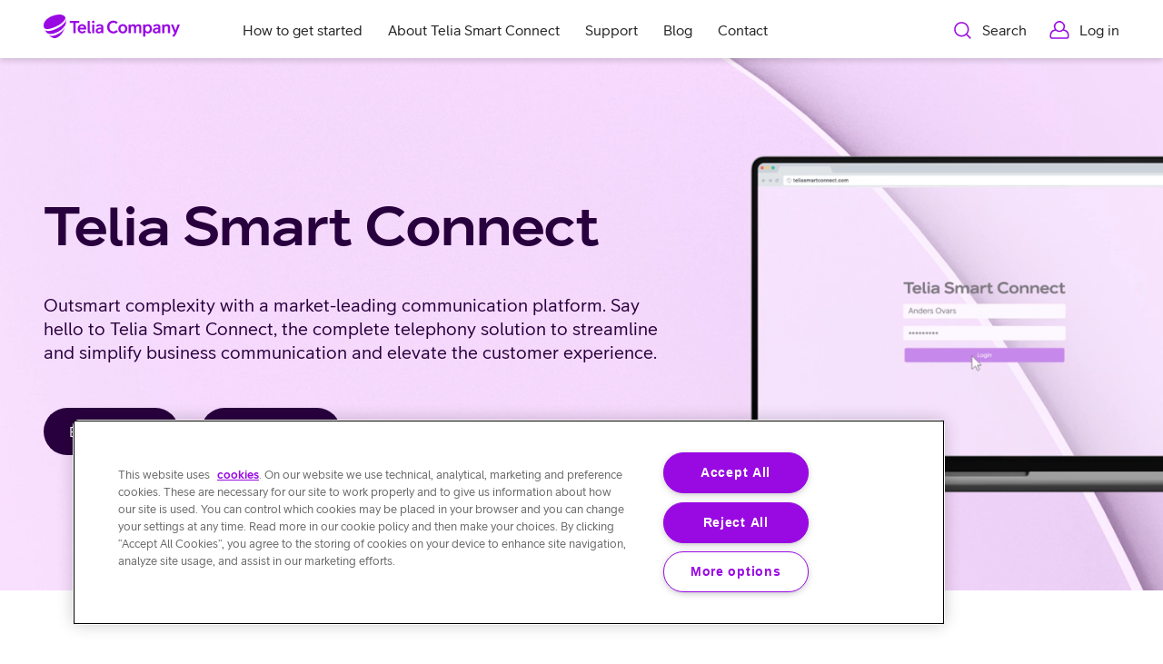

--- FILE ---
content_type: text/html; charset=UTF-8
request_url: https://smartconnect.teliacompany.com/
body_size: 20310
content:
<!doctype html>
<html lang="en-US">
  <head>
    <meta charset="utf-8">
    <meta name="viewport" content="width=device-width, initial-scale=1">
    
    <!-- Google Tag Manager -->
    <script>(function(w,d,s,l,i){w[l]=w[l]||[];w[l].push({'gtm.start':
    new Date().getTime(),event:'gtm.js'});var f=d.getElementsByTagName(s)[0],
    j=d.createElement(s),dl=l!='dataLayer'?'&l='+l:'';j.async=true;j.src=
    'https://www.googletagmanager.com/gtm.js?id='+i+dl;f.parentNode.insertBefore(j,f);
    })(window,document,'script','dataLayer','GTM-TNCGWNLP');</script>
    <!-- End Google Tag Manager -->
	  
  	<!-- OneTrust Cookies Consent Notice start for smartconnect.teliacompany.com -->
  	<!--  <script type="text/javascript" src=https://cdn.cookielaw.org/consent/018e3b86-c358-766e-8dad-d173b6d13aa0/OtAutoBlock.js></script>
  	<script src=https://cdn.cookielaw.org/scripttemplates/otSDKStub.js type="text/javascript" charset="UTF-8" data-domain-script="018e3b86-c358-766e-8dad-d173b6d13aa0" ></script>
  	<script type="text/javascript">
  	function OptanonWrapper() { }
  	</script> -->
  	<!-- OneTrust Cookies Consent Notice end for smartconnect.teliacompany.com -->
    
    <meta name='robots' content='index, follow, max-image-preview:large, max-snippet:-1, max-video-preview:-1' />
<link rel="alternate" href="https://smartconnect.teliacompany.com/sv/" hreflang="sv" />
<link rel="alternate" href="https://smartconnect.teliacompany.com/" hreflang="en" />

	<!-- This site is optimized with the Yoast SEO plugin v26.7 - https://yoast.com/wordpress/plugins/seo/ -->
	<title>Home - Telia Smart Connect</title>
	<meta name="description" content="Optimize your PBX and transform your communication with Telia Smart Connect switchboard. It’s time to work smarter, not harder." />
	<link rel="canonical" href="https://smartconnect.teliacompany.com/" />
	<meta property="og:locale" content="en_US" />
	<meta property="og:locale:alternate" content="sv_SE" />
	<meta property="og:type" content="website" />
	<meta property="og:title" content="Home - Telia Smart Connect" />
	<meta property="og:description" content="Optimize your PBX and transform your communication with Telia Smart Connect switchboard. It’s time to work smarter, not harder." />
	<meta property="og:url" content="https://smartconnect.teliacompany.com/" />
	<meta property="og:site_name" content="Telia Smart Connect" />
	<meta property="article:modified_time" content="2025-06-03T10:41:53+00:00" />
	<meta property="og:image" content="https://smartconnect.teliacompany.com/wp-content/uploads/2023/08/telia-smart-connect.jpg" />
	<meta property="og:image:width" content="1200" />
	<meta property="og:image:height" content="630" />
	<meta property="og:image:type" content="image/jpeg" />
	<meta name="twitter:card" content="summary_large_image" />
	<script type="application/ld+json" class="yoast-schema-graph">{"@context":"https://schema.org","@graph":[{"@type":"WebPage","@id":"https://smartconnect.teliacompany.com/","url":"https://smartconnect.teliacompany.com/","name":"Home - Telia Smart Connect","isPartOf":{"@id":"https://smartconnect.teliacompany.com/#website"},"about":{"@id":"https://smartconnect.teliacompany.com/#organization"},"primaryImageOfPage":{"@id":"https://smartconnect.teliacompany.com/#primaryimage"},"image":{"@id":"https://smartconnect.teliacompany.com/#primaryimage"},"thumbnailUrl":"https://smartconnect.teliacompany.com/wp-content/uploads/2023/08/telia-smart-connect.jpg","datePublished":"2023-05-11T10:47:44+00:00","dateModified":"2025-06-03T10:41:53+00:00","description":"Optimize your PBX and transform your communication with Telia Smart Connect switchboard. It’s time to work smarter, not harder.","breadcrumb":{"@id":"https://smartconnect.teliacompany.com/#breadcrumb"},"inLanguage":"en-US","potentialAction":[{"@type":"ReadAction","target":["https://smartconnect.teliacompany.com/"]}]},{"@type":"ImageObject","inLanguage":"en-US","@id":"https://smartconnect.teliacompany.com/#primaryimage","url":"https://smartconnect.teliacompany.com/wp-content/uploads/2023/08/telia-smart-connect.jpg","contentUrl":"https://smartconnect.teliacompany.com/wp-content/uploads/2023/08/telia-smart-connect.jpg","width":1200,"height":630},{"@type":"BreadcrumbList","@id":"https://smartconnect.teliacompany.com/#breadcrumb","itemListElement":[{"@type":"ListItem","position":1,"name":"Home"}]},{"@type":"WebSite","@id":"https://smartconnect.teliacompany.com/#website","url":"https://smartconnect.teliacompany.com/","name":"Telia Smart Connect","description":"","publisher":{"@id":"https://smartconnect.teliacompany.com/#organization"},"potentialAction":[{"@type":"SearchAction","target":{"@type":"EntryPoint","urlTemplate":"https://smartconnect.teliacompany.com/?s={search_term_string}"},"query-input":{"@type":"PropertyValueSpecification","valueRequired":true,"valueName":"search_term_string"}}],"inLanguage":"en-US"},{"@type":"Organization","@id":"https://smartconnect.teliacompany.com/#organization","name":"Telia Company AB","alternateName":"Telia","url":"https://smartconnect.teliacompany.com/","logo":{"@type":"ImageObject","inLanguage":"en-US","@id":"https://smartconnect.teliacompany.com/#/schema/logo/image/","url":"https://smartconnect.teliacompany.com/wp-content/uploads/2023/05/telia-company-logo-header.svg","contentUrl":"https://smartconnect.teliacompany.com/wp-content/uploads/2023/05/telia-company-logo-header.svg","width":1248,"height":215,"caption":"Telia Company AB"},"image":{"@id":"https://smartconnect.teliacompany.com/#/schema/logo/image/"}}]}</script>
	<!-- / Yoast SEO plugin. -->


<style id='wp-img-auto-sizes-contain-inline-css'>
img:is([sizes=auto i],[sizes^="auto," i]){contain-intrinsic-size:3000px 1500px}
/*# sourceURL=wp-img-auto-sizes-contain-inline-css */
</style>
<link rel='stylesheet' id='formidable-css' href='https://smartconnect.teliacompany.com/wp-content/plugins/formidable/css/formidableforms.css?ver=119834' media='all' />
<style id='wp-block-library-inline-css'>
:root{--wp-block-synced-color:#7a00df;--wp-block-synced-color--rgb:122,0,223;--wp-bound-block-color:var(--wp-block-synced-color);--wp-editor-canvas-background:#ddd;--wp-admin-theme-color:#007cba;--wp-admin-theme-color--rgb:0,124,186;--wp-admin-theme-color-darker-10:#006ba1;--wp-admin-theme-color-darker-10--rgb:0,107,160.5;--wp-admin-theme-color-darker-20:#005a87;--wp-admin-theme-color-darker-20--rgb:0,90,135;--wp-admin-border-width-focus:2px}@media (min-resolution:192dpi){:root{--wp-admin-border-width-focus:1.5px}}.wp-element-button{cursor:pointer}:root .has-very-light-gray-background-color{background-color:#eee}:root .has-very-dark-gray-background-color{background-color:#313131}:root .has-very-light-gray-color{color:#eee}:root .has-very-dark-gray-color{color:#313131}:root .has-vivid-green-cyan-to-vivid-cyan-blue-gradient-background{background:linear-gradient(135deg,#00d084,#0693e3)}:root .has-purple-crush-gradient-background{background:linear-gradient(135deg,#34e2e4,#4721fb 50%,#ab1dfe)}:root .has-hazy-dawn-gradient-background{background:linear-gradient(135deg,#faaca8,#dad0ec)}:root .has-subdued-olive-gradient-background{background:linear-gradient(135deg,#fafae1,#67a671)}:root .has-atomic-cream-gradient-background{background:linear-gradient(135deg,#fdd79a,#004a59)}:root .has-nightshade-gradient-background{background:linear-gradient(135deg,#330968,#31cdcf)}:root .has-midnight-gradient-background{background:linear-gradient(135deg,#020381,#2874fc)}:root{--wp--preset--font-size--normal:16px;--wp--preset--font-size--huge:42px}.has-regular-font-size{font-size:1em}.has-larger-font-size{font-size:2.625em}.has-normal-font-size{font-size:var(--wp--preset--font-size--normal)}.has-huge-font-size{font-size:var(--wp--preset--font-size--huge)}.has-text-align-center{text-align:center}.has-text-align-left{text-align:left}.has-text-align-right{text-align:right}.has-fit-text{white-space:nowrap!important}#end-resizable-editor-section{display:none}.aligncenter{clear:both}.items-justified-left{justify-content:flex-start}.items-justified-center{justify-content:center}.items-justified-right{justify-content:flex-end}.items-justified-space-between{justify-content:space-between}.screen-reader-text{border:0;clip-path:inset(50%);height:1px;margin:-1px;overflow:hidden;padding:0;position:absolute;width:1px;word-wrap:normal!important}.screen-reader-text:focus{background-color:#ddd;clip-path:none;color:#444;display:block;font-size:1em;height:auto;left:5px;line-height:normal;padding:15px 23px 14px;text-decoration:none;top:5px;width:auto;z-index:100000}html :where(.has-border-color){border-style:solid}html :where([style*=border-top-color]){border-top-style:solid}html :where([style*=border-right-color]){border-right-style:solid}html :where([style*=border-bottom-color]){border-bottom-style:solid}html :where([style*=border-left-color]){border-left-style:solid}html :where([style*=border-width]){border-style:solid}html :where([style*=border-top-width]){border-top-style:solid}html :where([style*=border-right-width]){border-right-style:solid}html :where([style*=border-bottom-width]){border-bottom-style:solid}html :where([style*=border-left-width]){border-left-style:solid}html :where(img[class*=wp-image-]){height:auto;max-width:100%}:where(figure){margin:0 0 1em}html :where(.is-position-sticky){--wp-admin--admin-bar--position-offset:var(--wp-admin--admin-bar--height,0px)}@media screen and (max-width:600px){html :where(.is-position-sticky){--wp-admin--admin-bar--position-offset:0px}}

/*# sourceURL=wp-block-library-inline-css */
</style><style id='global-styles-inline-css'>
:root{--wp--preset--aspect-ratio--square: 1;--wp--preset--aspect-ratio--4-3: 4/3;--wp--preset--aspect-ratio--3-4: 3/4;--wp--preset--aspect-ratio--3-2: 3/2;--wp--preset--aspect-ratio--2-3: 2/3;--wp--preset--aspect-ratio--16-9: 16/9;--wp--preset--aspect-ratio--9-16: 9/16;--wp--preset--color--black: #242425;--wp--preset--color--cyan-bluish-gray: #abb8c3;--wp--preset--color--white: #ffffff;--wp--preset--color--pale-pink: #f78da7;--wp--preset--color--vivid-red: #cf2e2e;--wp--preset--color--luminous-vivid-orange: #ff6900;--wp--preset--color--luminous-vivid-amber: #fcb900;--wp--preset--color--light-green-cyan: #7bdcb5;--wp--preset--color--vivid-green-cyan: #00d084;--wp--preset--color--pale-cyan-blue: #8ed1fc;--wp--preset--color--vivid-cyan-blue: #0693e3;--wp--preset--color--vivid-purple: #9b51e0;--wp--preset--color--dark-purple: #29003e;--wp--preset--color--telia-purple: #990ae3;--wp--preset--color--light-purple: #f4e0ff;--wp--preset--color--light-gray: #f4f4f9;--wp--preset--color--pearl: #ecded4;--wp--preset--gradient--vivid-cyan-blue-to-vivid-purple: linear-gradient(135deg,rgb(6,147,227) 0%,rgb(155,81,224) 100%);--wp--preset--gradient--light-green-cyan-to-vivid-green-cyan: linear-gradient(135deg,rgb(122,220,180) 0%,rgb(0,208,130) 100%);--wp--preset--gradient--luminous-vivid-amber-to-luminous-vivid-orange: linear-gradient(135deg,rgb(252,185,0) 0%,rgb(255,105,0) 100%);--wp--preset--gradient--luminous-vivid-orange-to-vivid-red: linear-gradient(135deg,rgb(255,105,0) 0%,rgb(207,46,46) 100%);--wp--preset--gradient--very-light-gray-to-cyan-bluish-gray: linear-gradient(135deg,rgb(238,238,238) 0%,rgb(169,184,195) 100%);--wp--preset--gradient--cool-to-warm-spectrum: linear-gradient(135deg,rgb(74,234,220) 0%,rgb(151,120,209) 20%,rgb(207,42,186) 40%,rgb(238,44,130) 60%,rgb(251,105,98) 80%,rgb(254,248,76) 100%);--wp--preset--gradient--blush-light-purple: linear-gradient(135deg,rgb(255,206,236) 0%,rgb(152,150,240) 100%);--wp--preset--gradient--blush-bordeaux: linear-gradient(135deg,rgb(254,205,165) 0%,rgb(254,45,45) 50%,rgb(107,0,62) 100%);--wp--preset--gradient--luminous-dusk: linear-gradient(135deg,rgb(255,203,112) 0%,rgb(199,81,192) 50%,rgb(65,88,208) 100%);--wp--preset--gradient--pale-ocean: linear-gradient(135deg,rgb(255,245,203) 0%,rgb(182,227,212) 50%,rgb(51,167,181) 100%);--wp--preset--gradient--electric-grass: linear-gradient(135deg,rgb(202,248,128) 0%,rgb(113,206,126) 100%);--wp--preset--gradient--midnight: linear-gradient(135deg,rgb(2,3,129) 0%,rgb(40,116,252) 100%);--wp--preset--font-size--small: 13px;--wp--preset--font-size--medium: 20px;--wp--preset--font-size--large: 36px;--wp--preset--font-size--x-large: 42px;--wp--preset--font-size--xs: 10px;--wp--preset--font-size--sm: 14px;--wp--preset--font-size--base: 16px;--wp--preset--font-size--lg: 20px;--wp--preset--font-size--xl: 24px;--wp--preset--font-size--2-xl: 32px;--wp--preset--font-size--3-xl: 36px;--wp--preset--font-size--4-xl: 48px;--wp--preset--font-size--5-xl: 64px;--wp--preset--font-size--6-xl: 80px;--wp--preset--font-family--sans: ui-sans-serif,system-ui,-apple-system,BlinkMacSystemFont,"Segoe UI",Roboto,"Helvetica Neue",Arial,"Noto Sans",sans-serif,"Apple Color Emoji","Segoe UI Emoji","Segoe UI Symbol","Noto Color Emoji";--wp--preset--font-family--serif: ui-serif,Georgia,Cambria,"Times New Roman",Times,serif;--wp--preset--font-family--mono: ui-monospace,SFMono-Regular,Menlo,Monaco,Consolas,"Liberation Mono","Courier New",monospace;--wp--preset--spacing--20: 0.44rem;--wp--preset--spacing--30: 0.67rem;--wp--preset--spacing--40: 1rem;--wp--preset--spacing--50: 1.5rem;--wp--preset--spacing--60: 2.25rem;--wp--preset--spacing--70: 3.38rem;--wp--preset--spacing--80: 5.06rem;--wp--preset--shadow--natural: 6px 6px 9px rgba(0, 0, 0, 0.2);--wp--preset--shadow--deep: 12px 12px 50px rgba(0, 0, 0, 0.4);--wp--preset--shadow--sharp: 6px 6px 0px rgba(0, 0, 0, 0.2);--wp--preset--shadow--outlined: 6px 6px 0px -3px rgb(255, 255, 255), 6px 6px rgb(0, 0, 0);--wp--preset--shadow--crisp: 6px 6px 0px rgb(0, 0, 0);}:where(body) { margin: 0; }.wp-site-blocks > .alignleft { float: left; margin-right: 2em; }.wp-site-blocks > .alignright { float: right; margin-left: 2em; }.wp-site-blocks > .aligncenter { justify-content: center; margin-left: auto; margin-right: auto; }:where(.is-layout-flex){gap: 0.5em;}:where(.is-layout-grid){gap: 0.5em;}.is-layout-flow > .alignleft{float: left;margin-inline-start: 0;margin-inline-end: 2em;}.is-layout-flow > .alignright{float: right;margin-inline-start: 2em;margin-inline-end: 0;}.is-layout-flow > .aligncenter{margin-left: auto !important;margin-right: auto !important;}.is-layout-constrained > .alignleft{float: left;margin-inline-start: 0;margin-inline-end: 2em;}.is-layout-constrained > .alignright{float: right;margin-inline-start: 2em;margin-inline-end: 0;}.is-layout-constrained > .aligncenter{margin-left: auto !important;margin-right: auto !important;}.is-layout-constrained > :where(:not(.alignleft):not(.alignright):not(.alignfull)){margin-left: auto !important;margin-right: auto !important;}body .is-layout-flex{display: flex;}.is-layout-flex{flex-wrap: wrap;align-items: center;}.is-layout-flex > :is(*, div){margin: 0;}body .is-layout-grid{display: grid;}.is-layout-grid > :is(*, div){margin: 0;}body{padding-top: 0px;padding-right: 0px;padding-bottom: 0px;padding-left: 0px;}a:where(:not(.wp-element-button)){text-decoration: underline;}:root :where(.wp-element-button, .wp-block-button__link){background-color: #32373c;border-width: 0;color: #fff;font-family: inherit;font-size: inherit;font-style: inherit;font-weight: inherit;letter-spacing: inherit;line-height: inherit;padding-top: calc(0.667em + 2px);padding-right: calc(1.333em + 2px);padding-bottom: calc(0.667em + 2px);padding-left: calc(1.333em + 2px);text-decoration: none;text-transform: inherit;}.has-black-color{color: var(--wp--preset--color--black) !important;}.has-cyan-bluish-gray-color{color: var(--wp--preset--color--cyan-bluish-gray) !important;}.has-white-color{color: var(--wp--preset--color--white) !important;}.has-pale-pink-color{color: var(--wp--preset--color--pale-pink) !important;}.has-vivid-red-color{color: var(--wp--preset--color--vivid-red) !important;}.has-luminous-vivid-orange-color{color: var(--wp--preset--color--luminous-vivid-orange) !important;}.has-luminous-vivid-amber-color{color: var(--wp--preset--color--luminous-vivid-amber) !important;}.has-light-green-cyan-color{color: var(--wp--preset--color--light-green-cyan) !important;}.has-vivid-green-cyan-color{color: var(--wp--preset--color--vivid-green-cyan) !important;}.has-pale-cyan-blue-color{color: var(--wp--preset--color--pale-cyan-blue) !important;}.has-vivid-cyan-blue-color{color: var(--wp--preset--color--vivid-cyan-blue) !important;}.has-vivid-purple-color{color: var(--wp--preset--color--vivid-purple) !important;}.has-dark-purple-color{color: var(--wp--preset--color--dark-purple) !important;}.has-telia-purple-color{color: var(--wp--preset--color--telia-purple) !important;}.has-light-purple-color{color: var(--wp--preset--color--light-purple) !important;}.has-light-gray-color{color: var(--wp--preset--color--light-gray) !important;}.has-pearl-color{color: var(--wp--preset--color--pearl) !important;}.has-black-background-color{background-color: var(--wp--preset--color--black) !important;}.has-cyan-bluish-gray-background-color{background-color: var(--wp--preset--color--cyan-bluish-gray) !important;}.has-white-background-color{background-color: var(--wp--preset--color--white) !important;}.has-pale-pink-background-color{background-color: var(--wp--preset--color--pale-pink) !important;}.has-vivid-red-background-color{background-color: var(--wp--preset--color--vivid-red) !important;}.has-luminous-vivid-orange-background-color{background-color: var(--wp--preset--color--luminous-vivid-orange) !important;}.has-luminous-vivid-amber-background-color{background-color: var(--wp--preset--color--luminous-vivid-amber) !important;}.has-light-green-cyan-background-color{background-color: var(--wp--preset--color--light-green-cyan) !important;}.has-vivid-green-cyan-background-color{background-color: var(--wp--preset--color--vivid-green-cyan) !important;}.has-pale-cyan-blue-background-color{background-color: var(--wp--preset--color--pale-cyan-blue) !important;}.has-vivid-cyan-blue-background-color{background-color: var(--wp--preset--color--vivid-cyan-blue) !important;}.has-vivid-purple-background-color{background-color: var(--wp--preset--color--vivid-purple) !important;}.has-dark-purple-background-color{background-color: var(--wp--preset--color--dark-purple) !important;}.has-telia-purple-background-color{background-color: var(--wp--preset--color--telia-purple) !important;}.has-light-purple-background-color{background-color: var(--wp--preset--color--light-purple) !important;}.has-light-gray-background-color{background-color: var(--wp--preset--color--light-gray) !important;}.has-pearl-background-color{background-color: var(--wp--preset--color--pearl) !important;}.has-black-border-color{border-color: var(--wp--preset--color--black) !important;}.has-cyan-bluish-gray-border-color{border-color: var(--wp--preset--color--cyan-bluish-gray) !important;}.has-white-border-color{border-color: var(--wp--preset--color--white) !important;}.has-pale-pink-border-color{border-color: var(--wp--preset--color--pale-pink) !important;}.has-vivid-red-border-color{border-color: var(--wp--preset--color--vivid-red) !important;}.has-luminous-vivid-orange-border-color{border-color: var(--wp--preset--color--luminous-vivid-orange) !important;}.has-luminous-vivid-amber-border-color{border-color: var(--wp--preset--color--luminous-vivid-amber) !important;}.has-light-green-cyan-border-color{border-color: var(--wp--preset--color--light-green-cyan) !important;}.has-vivid-green-cyan-border-color{border-color: var(--wp--preset--color--vivid-green-cyan) !important;}.has-pale-cyan-blue-border-color{border-color: var(--wp--preset--color--pale-cyan-blue) !important;}.has-vivid-cyan-blue-border-color{border-color: var(--wp--preset--color--vivid-cyan-blue) !important;}.has-vivid-purple-border-color{border-color: var(--wp--preset--color--vivid-purple) !important;}.has-dark-purple-border-color{border-color: var(--wp--preset--color--dark-purple) !important;}.has-telia-purple-border-color{border-color: var(--wp--preset--color--telia-purple) !important;}.has-light-purple-border-color{border-color: var(--wp--preset--color--light-purple) !important;}.has-light-gray-border-color{border-color: var(--wp--preset--color--light-gray) !important;}.has-pearl-border-color{border-color: var(--wp--preset--color--pearl) !important;}.has-vivid-cyan-blue-to-vivid-purple-gradient-background{background: var(--wp--preset--gradient--vivid-cyan-blue-to-vivid-purple) !important;}.has-light-green-cyan-to-vivid-green-cyan-gradient-background{background: var(--wp--preset--gradient--light-green-cyan-to-vivid-green-cyan) !important;}.has-luminous-vivid-amber-to-luminous-vivid-orange-gradient-background{background: var(--wp--preset--gradient--luminous-vivid-amber-to-luminous-vivid-orange) !important;}.has-luminous-vivid-orange-to-vivid-red-gradient-background{background: var(--wp--preset--gradient--luminous-vivid-orange-to-vivid-red) !important;}.has-very-light-gray-to-cyan-bluish-gray-gradient-background{background: var(--wp--preset--gradient--very-light-gray-to-cyan-bluish-gray) !important;}.has-cool-to-warm-spectrum-gradient-background{background: var(--wp--preset--gradient--cool-to-warm-spectrum) !important;}.has-blush-light-purple-gradient-background{background: var(--wp--preset--gradient--blush-light-purple) !important;}.has-blush-bordeaux-gradient-background{background: var(--wp--preset--gradient--blush-bordeaux) !important;}.has-luminous-dusk-gradient-background{background: var(--wp--preset--gradient--luminous-dusk) !important;}.has-pale-ocean-gradient-background{background: var(--wp--preset--gradient--pale-ocean) !important;}.has-electric-grass-gradient-background{background: var(--wp--preset--gradient--electric-grass) !important;}.has-midnight-gradient-background{background: var(--wp--preset--gradient--midnight) !important;}.has-small-font-size{font-size: var(--wp--preset--font-size--small) !important;}.has-medium-font-size{font-size: var(--wp--preset--font-size--medium) !important;}.has-large-font-size{font-size: var(--wp--preset--font-size--large) !important;}.has-x-large-font-size{font-size: var(--wp--preset--font-size--x-large) !important;}.has-xs-font-size{font-size: var(--wp--preset--font-size--xs) !important;}.has-sm-font-size{font-size: var(--wp--preset--font-size--sm) !important;}.has-base-font-size{font-size: var(--wp--preset--font-size--base) !important;}.has-lg-font-size{font-size: var(--wp--preset--font-size--lg) !important;}.has-xl-font-size{font-size: var(--wp--preset--font-size--xl) !important;}.has-2-xl-font-size{font-size: var(--wp--preset--font-size--2-xl) !important;}.has-3-xl-font-size{font-size: var(--wp--preset--font-size--3-xl) !important;}.has-4-xl-font-size{font-size: var(--wp--preset--font-size--4-xl) !important;}.has-5-xl-font-size{font-size: var(--wp--preset--font-size--5-xl) !important;}.has-6-xl-font-size{font-size: var(--wp--preset--font-size--6-xl) !important;}.has-sans-font-family{font-family: var(--wp--preset--font-family--sans) !important;}.has-serif-font-family{font-family: var(--wp--preset--font-family--serif) !important;}.has-mono-font-family{font-family: var(--wp--preset--font-family--mono) !important;}
/*# sourceURL=global-styles-inline-css */
</style>

<link rel='stylesheet' id='app/0-css' href='https://smartconnect.teliacompany.com/wp-content/themes/teliasmartconnect/public/css/app.16fe44.css' media='all' />
<link rel='stylesheet' id='magnific-popup-css' href='https://smartconnect.teliacompany.com/wp-content/themes/teliasmartconnect/resources/styles/magnific-popup.css' media='all' />
<link rel='stylesheet' id='slick-css' href='https://smartconnect.teliacompany.com/wp-content/themes/teliasmartconnect/resources/styles/slick.css' media='all' />
<script src="https://smartconnect.teliacompany.com/wp-includes/js/jquery/jquery.min.js?ver=3.7.1" id="jquery-core-js"></script>
<script src="https://smartconnect.teliacompany.com/wp-includes/js/jquery/jquery-migrate.min.js?ver=3.4.1" id="jquery-migrate-js"></script>
<script src="https://smartconnect.teliacompany.com/wp-content/themes/teliasmartconnect/resources/scripts/jquery.magnific-popup.min.js" id="magnific-popup-js"></script>
<script src="https://smartconnect.teliacompany.com/wp-content/themes/teliasmartconnect/resources/scripts/slick.min.js" id="slick-js"></script>
<script src="https://smartconnect.teliacompany.com/wp-content/themes/teliasmartconnect/resources/scripts/jquery.waypoints.min.js" id="waypoints-js"></script>
<!-- Stream WordPress user activity plugin v4.1.1 -->
<script>document.documentElement.className += " js";</script>
<link rel="icon" href="https://smartconnect.teliacompany.com/wp-content/uploads/2023/05/cropped-cropped-Telia_Symbol_RGB_Purple-32x32.png" sizes="32x32" />
<link rel="icon" href="https://smartconnect.teliacompany.com/wp-content/uploads/2023/05/cropped-cropped-Telia_Symbol_RGB_Purple-192x192.png" sizes="192x192" />
<link rel="apple-touch-icon" href="https://smartconnect.teliacompany.com/wp-content/uploads/2023/05/cropped-cropped-Telia_Symbol_RGB_Purple-180x180.png" />
<meta name="msapplication-TileImage" content="https://smartconnect.teliacompany.com/wp-content/uploads/2023/05/cropped-cropped-Telia_Symbol_RGB_Purple-270x270.png" />
  </head>

  <body class="home wp-singular page-template-default page page-id-15 wp-embed-responsive wp-theme-teliasmartconnect" x-data="{dfDrawerOpen : false}">
        
    <div id="app" class="relative overflow-hidden">
      <a class="sr-only focus:not-sr-only" href="#main">
  Skip to content
</a>

<header id="site-header" class="banner mx-auto bg-white shadow-lg z-[1000] fixed w-full">
  
  
  <div class="max-w-full mx-auto z-[1000] relative bg-white h-[55px] lg:h-[64px]">
    <div class="px-4 md:px-[24px] xl:px-[48px] py-[15px] lg:py-[16px]">
      <div class="grid grid-cols-12">
        
        <div class="col-span-7 md:col-span-5 lg:col-span-3 xl:col-span-2 logo-container">
          <a class="brand inline-block max-w-[144px] lg:max-w-[185px]" aria-label="Home" href="https://smartconnect.teliacompany.com/">
            <img width="150" height="150" src="https://smartconnect.teliacompany.com/wp-content/uploads/2023/05/telia-company-logo-header.svg" class="attachment-thumbnail size-thumbnail" alt="" decoding="async" loading="lazy" />
            <span class="hidden">Telia Smart Connect</span>
          </a>
        </div>
        
        <div class="col-span-7 hidden lg:block main-menu-desktop-container">
                      <nav class="nav-primary xl:pl-[10px]" aria-label="Primary Navigation">
              <div class="menu-primary-navigation-container"><ul id="menu-primary-navigation" class="main-nav"><li id="menu-item-41" class="menu-item menu-item-type-post_type menu-item-object-page menu-item-41"><a href="https://smartconnect.teliacompany.com/how-to-get-started/">How to get started</a></li>
<li id="menu-item-47" class="menu-item menu-item-type-post_type menu-item-object-page menu-item-47"><a href="https://smartconnect.teliacompany.com/about-telia-smart-connect/">About Telia Smart Connect</a></li>
<li id="menu-item-735" class="support-menu-item menu-item menu-item-type-post_type menu-item-object-page menu-item-735"><a href="https://smartconnect.teliacompany.com/support/">Support</a></li>
<li id="menu-item-2687" class="menu-item menu-item-type-post_type menu-item-object-page menu-item-2687"><a href="https://smartconnect.teliacompany.com/blog/">Blog</a></li>
<li id="menu-item-62" class="menu-item menu-item-type-post_type menu-item-object-page menu-item-62"><a href="https://smartconnect.teliacompany.com/contact/">Contact</a></li>
</ul></div>
            </nav>
                  </div>
        
        <div class="col-span-5 md:col-span-7 lg:col-span-2 xl:col-span-3 text-right menu-top-right-container">
                    <nav class="nav-secondary" aria-label="Top Right Navigation">
            <div class="menu-top-right-navigation-container"><ul id="menu-top-right-navigation" class="top-right-nav"><li id="menu-item-732" class="search-menu-item menu-item menu-item-type-custom menu-item-object-custom menu-item-732"><a href="#">Search</a></li>
<li id="menu-item-20" class="login-menu-item menu-item menu-item-type-custom menu-item-object-custom menu-item-20"><a target="_blank" href="https://teliasmartconnect.com/login/#/">Log in</a></li>
</ul></div>
          </nav>
                    <button id="hamburger-menu" aria-expanded="false" aria-haspopup="true" aria-controls="mobile-menu" menutarget="mobile-menu" aria-label="open navigation menu"></button>
        </div>
        
      </div>
    </div>
  </div>
  
  
  <div id="mobile-menu" aria-hidden="true" class="mobile-menu py-7 px-[11px] overflow-y-scroll">
          <nav class="nav-primary px-[14px]" aria-label="Primary Navigation">
        <div class="menu-primary-navigation-container"><ul id="menu-primary-navigation-1" class="main-nav"><li class="menu-item menu-item-type-post_type menu-item-object-page menu-item-41"><a href="https://smartconnect.teliacompany.com/how-to-get-started/">How to get started</a></li>
<li class="menu-item menu-item-type-post_type menu-item-object-page menu-item-47"><a href="https://smartconnect.teliacompany.com/about-telia-smart-connect/">About Telia Smart Connect</a></li>
<li class="support-menu-item menu-item menu-item-type-post_type menu-item-object-page menu-item-735"><a href="https://smartconnect.teliacompany.com/support/">Support</a></li>
<li class="menu-item menu-item-type-post_type menu-item-object-page menu-item-2687"><a href="https://smartconnect.teliacompany.com/blog/">Blog</a></li>
<li class="menu-item menu-item-type-post_type menu-item-object-page menu-item-62"><a href="https://smartconnect.teliacompany.com/contact/">Contact</a></li>
</ul></div>
      </nav>
        <div class="border-t border-[#7f7f7f] mt-[27px] pt-10 mb-8">
      <div class="md:hidden">
        <h3 class="text-lg font-bold">Get the App</h3>
        <div class="text-content mt-4 pb-4">
          <p>Telia Smart Connect is also available as an app on both the App Store and Google Play. This means that you can access your switchboard on your mobile devices with just a few taps, making it even more convenient to have full control.</p>

        </div>
                  <div>
  <div class="inline-block mr-5 mt-5 relative group max-w-[148px] md:max-w-[100%]">
    <a class="absolute top-0 right-0 bottom-0 left-0 z-10" aria-label="Get it on Google Play" target="_blank" href="https://play.google.com/store/search?q=telia+smart+connect&c=apps"></a>
    <div class="group-hover:opacity-0">
      <img width="204" height="66" src="https://smartconnect.teliacompany.com/wp-content/uploads/2023/06/google-play.svg" class="attachment-full size-full" alt="" decoding="async" loading="lazy" />
    </div>
    <div class="absolute z-0 top-0 left-0 opacity-0 group-hover:opacity-100">
      <img width="204" height="66" src="https://smartconnect.teliacompany.com/wp-content/uploads/2023/06/google-play-hover.svg" class="attachment-full size-full" alt="" decoding="async" loading="lazy" />
    </div>
  </div>
  <div class="inline-block mr-5 mt-5 relative group max-w-[148px] md:max-w-[100%]">
    <a class="absolute top-0 right-0 bottom-0 left-0 z-10" aria-label="Download on the App Store" target="_blank" href="https://apps.apple.com/us/app/telia-smart-connect/id1572528254?itsct=apps_box_link&itscg=30200"></a>
    <div class="group-hover:opacity-0">
      <img width="204" height="66" src="https://smartconnect.teliacompany.com/wp-content/uploads/2023/06/app-store.svg" class="attachment-full size-full" alt="" decoding="async" loading="lazy" />
    </div>
    <div class="absolute z-0 top-0 left-0 opacity-0 group-hover:opacity-100">
      <img width="204" height="66" src="https://smartconnect.teliacompany.com/wp-content/uploads/2023/06/app-store-hover.svg" class="attachment-full size-full" alt="" decoding="async" loading="lazy" />
    </div>
  </div>
</div>              </div>
    </div>
  </div>
  <div id="search-menu" aria-hidden="true" class="mobile-menu overflow-y-scroll">
    <div class="max-w-full mx-auto">
      <div class="p-4 pt-5 md:p-6 xl:px-[48px]">
        <form role="search" method="get" class="search-form" action="https://smartconnect.teliacompany.com/">
  <label>
    <span class="sr-only">
      Search for:
    </span>

    <input
      type="search"
      placeholder="Search &hellip;"
      value=""
      name="s"
    >
  </label>

  <button>Search</button>
</form>
      </div>
    </div>
  </div>
  
  
      <div 
      id="df-trigger-banner"
      class="h-14 hidden"
    >
      <button
        aria-label="Open Chatbot"
        aria-controls="df-drawer"
        class="group w-full h-full hover:bg-[rgba(245,224,255,0.4)] focus:bg-[rgba(245,224,255,0.4)] duration-[150ms]"
        type="button"
        x-on:click="dfDrawerOpen = true"
      >
        <div class="max-w-full mx-auto px-[16px] md:px-[80px] lg:px-[48px] h-full flex items-center justify-start">
    <div class="w-fit flex gap-2 items-center text-[#6d02a3] group-focus:scale-[1.03] group-hover:scale-[1.03] group-hover:text-[#4e0174] group-focus:text-[#4e0174] transition-ease duration-[150ms]">
            <span>
              <svg width="24" height="24" viewBox="0 0 24 24" fill="none" xmlns="http://www.w3.org/2000/svg" data-di-res-id="b41a2e05-40a59603" data-di-rand="1747913038816"><path d="M10.4596 17.121L7.9441 16.0077L10.3908 14.9393C10.3908 14.9393 10.3909 14.9393 10.3909 14.9393C11.53 14.442 12.4431 13.5318 12.9407 12.3876C12.9407 12.3875 12.9408 12.3874 12.9408 12.3873L14.0023 9.95289L15.0642 12.3882C15.561 13.5277 16.4706 14.4415 17.6144 14.9396C17.6145 14.9396 17.6146 14.9397 17.6147 14.9397L20.0494 16.0026L17.6139 17.0659C17.6138 17.0659 17.6138 17.0659 17.6138 17.0659C16.475 17.563 15.562 18.473 15.0643 19.6168C15.0643 19.6169 15.0643 19.6169 15.0642 19.6169C15.0641 19.6173 15.064 19.6176 15.0638 19.6179L14.0088 22.0365L12.9985 19.6876C12.9984 19.6873 12.9983 19.687 12.9981 19.6868C12.5067 18.5409 11.5997 17.6247 10.4603 17.1213C10.4603 17.1213 10.4602 17.1212 10.4602 17.1212C10.46 17.1211 10.4598 17.121 10.4596 17.121Z" stroke="currentColor" stroke-width="2"></path><path d="M9.89047 6.83371L8.00695 6.01142C7.55143 5.81309 7.18864 5.44891 6.99044 4.99427L6.16865 3.1096C6.1049 2.96347 5.89742 2.96347 5.83367 3.1096L5.01188 4.99427C4.81368 5.45007 4.44972 5.81309 3.99536 6.01142L2.10953 6.83487C1.96349 6.89866 1.96349 7.10511 2.10953 7.1689L4.02782 8.01787C4.48218 8.21851 4.84381 8.58385 5.0397 9.04081L5.83483 10.8895C5.89742 11.0368 6.10606 11.0368 6.16981 10.8895L6.99044 9.00834C7.18864 8.55254 7.55259 8.18952 8.00695 7.99119L9.89047 7.1689C10.0365 7.10511 10.0365 6.8975 9.89047 6.83371Z" fill="currentColor"></path><path d="M13.9452 1.91686L13.0035 1.50571C12.7757 1.40655 12.5943 1.22446 12.4952 0.997137L12.0843 0.0548005C12.0524 -0.0182668 11.9487 -0.0182668 11.9168 0.0548005L11.5059 0.997137C11.4068 1.22504 11.2249 1.40655 10.9977 1.50571L10.0548 1.91744C9.98174 1.94933 9.98174 2.05255 10.0548 2.08445L11.0139 2.50893C11.2411 2.60926 11.4219 2.79193 11.5198 3.02041L11.9174 3.94476C11.9487 4.01841 12.053 4.01841 12.0849 3.94476L12.4952 3.00417C12.5943 2.77627 12.7763 2.59476 13.0035 2.4956L13.9452 2.08445C14.0183 2.05255 14.0183 1.94875 13.9452 1.91686Z" fill="currentColor"></path></svg>
            </span>
            
            <p class="text-[12px] md:text-[14px] font-medium">Need help? Try our new AI assistant.</p>
            
            <span>
              <svg width="24" height="24" xmlns="http://www.w3.org/2000/svg" fill="currentColor" viewBox="0 0 24 24" aria-hidden="true" data-di-res-id="b41a2e05-939a1d55" data-di-rand="1747913038816"><path fill-rule="evenodd" d="M20.9 12a.9.9 0 0 1-.264.636l-5.5 5.5a.9.9 0 0 1-1.272-1.272l3.963-3.964H4a.9.9 0 0 1 0-1.8h13.827l-3.963-3.964a.9.9 0 1 1 1.272-1.272l5.5 5.5A.9.9 0 0 1 20.9 12Z" clip-rule="evenodd"></path></svg>
            </span>
          </div>    
</div>      </button>
    </div>
  </header>
  
  
  <div 
    id="df-drawer" 
    aria-labelledby="Smart Connect AI bot"
    class="fixed top-0 right-0 bottom-0 z-[9999] w-full max-w-[480px] transition-transform duration-200"
    x-cloak
    x-show="dfDrawerOpen"
    x-transition:enter="transition ease-out duration-200"
    x-transition:enter-start="translate-x-full"
    x-transition:enter-end="translate-x-0"
    x-transition:leave="transition ease-in duration-200"
    x-transition:leave-start="translate-x-0"
    x-transition:leave-end="translate-x-full"
    
    @keyup.escape.window="dfDrawerOpen = false"
    data-welcome-heading="Hi! How can I help?"
    data-welcome-text="The chatbot is here to help with product-related questions about Smart Connect. It&#039;s still learning and might not have all the answers just yet – but it’s getting better every day. English is its main language for now, but feel free to chat in other Nordic &amp; Baltic languages too. Give it a thumbs up or down to help it learn faster!"
  >
    
    
    <df-messenger
      location="europe-west1"
      project-id="telia-hid100009966-iac-7b5d"
      agent-id="ad1356a3-6465-4c45-9d80-3b298ff71010"
      language-code="en"
      max-query-length="-1"
      allow-feedback="all"
    >
      <df-messenger-chat
          chat-title="Smart Connect AI bot">
      </df-messenger-chat>
    </df-messenger>
    
    <style>
      df-messenger {
        --df-messenger-chat-border: rgba(0, 0, 0, 0.1) solid 1px;
        --df-messenger-internal-chat-bubble-size-offset: 50px;
        --df-messenger-link-visited-font-color: #6D02A3;
      }
      
      df-messenger {
        z-index: 999;
        width: 100%;
        max-width: 100%;
        position: fixed;
        --df-messenger-titlebar-background: #FFFFFF;
        --df-messenger-titlebar-title-font-weight: 700;
        --df-messenger-titlebar-title-font-size: 20px;
        --df-messenger-chat-background: #FFFFFF;
        --df-messenger-chat-padding: 20px;
        --df-messenger-font-family: Telia Sans;
        --df-messenger-default-font-family: Telia Sans;
        bottom: 0px;
        top: 0px;
        right: 0px;
      }
      
      @media screen and (min-width: 768px) {
        df-messenger {
          max-width: 480px;
          border-radius: 16px;
        }
      }
      
      df-messenger-chat {
        --df-messenger-chat-bubble-background: transparent;
        --df-messenger-default-border-color: #FFFFFF;
        --df-messenger-default-border: 1px solid rgba(0, 0, 0, 0.44);
        --df-messenger-default-box-shadow: none;
        --df-messenger-chat-bubble-background: #FFFFFF;
        --df-messenger-chat-bubble-icon-size: 40px;
        --df-messenger-chat-window-height: 776px;
        --df-messenger-chat-background: #FFFFFF;
        --df-messenger-chat-scroll-button-display: block;
        --df-messenger-chat-scroll-button-background-color: rgba(43, 43, 43, 1);
        --df-messenger-chat-scroll-button-padding: 7.5px;
        --df-messenger-chat-scroll-button-text-display: none;
        --df-messenger-message-bot-background: #F5F5FA;
        --df-messenger-message-bot-font-color: rgba(0, 0, 0, 0.8);
        --df-messenger-message-bot-font-weight: 400;
        --df-messenger-message-bot-writing-spacing: 0px;
        --df-messenger-message-font-size: 16px;
        --df-messenger-message-user-background: #FAF0FF;
        --df-messenger-message-user-font-color: rgba(0, 0, 0, 0.8);
        --df-messenger-message-user-font-weight: 400;
        --df-messenger-message-feedback-spacing: 8px;
        --df-messenger-message-border-radius: 8px;
        --df-messenger-message-spacing: 16px;
        --df-messenger-message-stack-spacing: 16px;
        --df-messenger-send-icon-color: #FFFFFF;
        --df-messenger-send-icon-color-disabled: #FFFFFF;
        --df-messenger-input-padding: 0px;
        --df-messenger-input-font-size: 16px;
        --df-messenger-input-box-padding: 15px;
        --df-messenger-input-background: #fff;
        --df-messenger-input-border-top: none;
        --df-messenger-input-border-bottom: 1px solid rgba(0, 0, 0, 0.44);
        --df-messenger-input-box-focus-border: 2px solid #B12DF4;
        --df-messenger-message-feedback-icon-font-color: #6D02A3;
        --df-messenger-message-feedback-icon-font-color-active: #29003E;
        --df-messenger-citations-font-color: #6D02A3;
        --df-messenger-citations-border-color: #6D02A3;
        --df-messenger-citations-border-radius: 50px;
        --df-messenger-citations-font-size: 16px;
        --df-messenger-citations-message-font-size: 14px;
        --df-messenger-citations-padding: 12px 20px;
        --df-messenger-citations-font-weight: 500;
        --df-messenger-message-user-writing-image-width: 250px;
        --df-messenger-focus-color: #6D02A3;
        --df-messenger-titlebar-padding: 5px 15px;
        --df-messenger-titlebar-font-color: rgba(0, 0, 0, 0.8);
        --df-messenger-titlebar-border-bottom: rgba(0, 0, 0, 0.1) 1px solid;
        --df-messenger-citations-background: #F5F5FA;
        --df-messenger-send-icon-offset-y: 1px;
        --df-messenger-card-background: #ffffff;
        --df-messenger-button-border-radius: 50px;
        --df-messenger-button-border: 1px solid #6D02A3;
        --df-messenger-button-font-color: #6D02A3;
        --df-messenger-button-text-align: center;
        --df-messenger-button-font-size: 16px;
        --df-messenger-button-padding: 14px;
        --df-messenger-button-icon-font-size: 18px;
        --df-messenger-link-visited-font-color: #6D02A3;
        --df-messenger-link-hover-font-color: #4E0174;
        --df-messenger-link-font-color: #6D02A3;
        --df-messenger-message-rich-feedback-chips-background: #ffffff;
        --df-messenger-message-rich-feedback-chips-font-color: #6D02A3;
        --df-messenger-message-rich-feedback-chips-background-hover: #4E0174;
        --df-messenger-message-rich-feedback-chips-background-active: #E4B6FB;
        --df-messenger-message-rich-feedback-chips-font-color-active: #29003E;
        --df-messenger-titlebar-button-background-hover: #F5E0FF;
        --df-messenger-message-rich-feedback-border: 1px solid rgba(0, 0, 0, 0.16);
        --df-messenger-message-rich-feedback-border-radius: 4px;
        --df-messenger-message-rich-feedback-padding: 1rem;
        --df-messenger-message-rich-feedback-spacing: 1rem;
        --df-messenger-message-rich-feedback-input-font-color: rgba(0, 0, 0, 0.8);
        --df-messenger-message-rich-feedback-submit-background: #4E0174;
        --df-messenger-message-rich-feedback-submit-font-color: #FFFFFF;
      }
      
      df-messenger-chat {
        --df-messenger-chat-window-width: 480px;
        --df-messenger-message-padding: 1rem;
      }
    </style>
    
    
    <div class="absolute right-2 top-2 z-[999]">
      <button
        class="w-12 h-12 rounded-full flex items-center justify-center hover:bg-[#F5E0FF] transition-ease duration-300 focus:bg-[#F5E0FF]"
        aria-label="Close AI Chat"
        type="button"
        x-on:click="dfDrawerOpen = false"
      >
        <img class="w-6 h-6" src="data:image/svg+xml,%3Csvg xmlns='http://www.w3.org/2000/svg' width='24' height='24' viewBox='0 0 24 24'%3E%3Cpath fill='%236D02A3' d='M19 6.41L17.59 5 12 10.59 6.41 5 5 6.41 10.59 12 5 17.59 6.41 19 12 13.41 17.59 19 19 17.59 13.41 12z'%3E%3C/path%3E%3Cpath d='M0 0h24v24H0z' fill='none'%3E%3C/path%3E%3C/svg%3E%0A" />
      </button>
    </div>
  </div>
  
  
<div id="df-trigger-button" class="fixed bottom-4 right-4 z-[998] hidden">
    <button
      aria-label="Open AI Chat"
      aria-controls="df-drawer"
      class="w-16 h-16 md:w-20 md:h-20 text-sm md:text-base rounded-full shadow text-white flex items-center justify-center bg-dark-purple hover:bg-telia-purple hover:scale-[1.03] focus:bg-telia-purple focus:scale-[1.03] transition-ease duration-300"
      type="button"
      x-on:click="dfDrawerOpen = true"
    >
      <svg class="w-10 h-10" fill="#FFFFFF" xmlns="http://www.w3.org/2000/svg" viewBox="0 0 640 512"><!--!Font Awesome Free 6.7.2 by @fontawesome - https://fontawesome.com License - https://fontawesome.com/license/free Copyright 2025 Fonticons, Inc.--><path d="M208 352c114.9 0 208-78.8 208-176S322.9 0 208 0S0 78.8 0 176c0 38.6 14.7 74.3 39.6 103.4c-3.5 9.4-8.7 17.7-14.2 24.7c-4.8 6.2-9.7 11-13.3 14.3c-1.8 1.6-3.3 2.9-4.3 3.7c-.5 .4-.9 .7-1.1 .8l-.2 .2s0 0 0 0s0 0 0 0C1 327.2-1.4 334.4 .8 340.9S9.1 352 16 352c21.8 0 43.8-5.6 62.1-12.5c9.2-3.5 17.8-7.4 25.2-11.4C134.1 343.3 169.8 352 208 352zM448 176c0 112.3-99.1 196.9-216.5 207C255.8 457.4 336.4 512 432 512c38.2 0 73.9-8.7 104.7-23.9c7.5 4 16 7.9 25.2 11.4c18.3 6.9 40.3 12.5 62.1 12.5c6.9 0 13.1-4.5 15.2-11.1c2.1-6.6-.2-13.8-5.8-17.9c0 0 0 0 0 0s0 0 0 0l-.2-.2c-.2-.2-.6-.4-1.1-.8c-1-.8-2.5-2-4.3-3.7c-3.6-3.3-8.5-8.1-13.3-14.3c-5.5-7-10.7-15.4-14.2-24.7c24.9-29 39.6-64.7 39.6-103.4c0-92.8-84.9-168.9-192.6-175.5c.4 5.1 .6 10.3 .6 15.5z"/></svg>
    </button>
  </div>

  <main 
    id="main" 
    class="main pt-[55px] lg:pt-[64px]"
  >
           <section id="block_ca621513516caac7c53039716b072575" data-block_ca621513516caac7c53039716b072575 class="relative flex items-center justify-center overflow-hidden bg-[#f6e4ff]   lg:bg-[#fae6fe]  text-dark-purple bg-right-bottom bg-cover hero align " >
  <div class="max-w-full mx-auto relative z-20 w-[100%]">
    <div class="px-[16px] md:px-[80px] lg:px-[48px] lg:min-h-[586px] flex mx-auto ">
      <div class="grid grid-cols-12 flex content-center lg:content-center  mt-[347px] md:mt-[350px]  lg:mt-0">
        <div class="h-auto col-span-12">
          <h1 class="text-4xl max-w-[800px]">Telia Smart Connect</h1>
                      <p class="text-lg max-w-[680px]">Outsmart complexity with a market-leading communication platform. Say hello to Telia Smart Connect, the complete telephony solution to streamline and simplify business communication and elevate the customer experience.</p>
                                          <div class="mt-8 mb-12 pb-3 lg:mt-7 lg:mb-0 lg:pb-0">
                            <div class=" button-list">
                                                       <a  class="inline-block rounded-[80px] px-[28px] py-[15px] bg-dark-purple text-white hover:bg-telia-purple mr-5 mt-5 " href="/contact/" target="">Book a demo</a>


                                                                                               <a  class="inline-block rounded-[80px] px-[28px] py-[15px] bg-dark-purple text-white hover:bg-telia-purple mr-5 mt-5 video-popup" href="https://www.youtube.com/watch?v=2t14lzIKGHs" target="">See the video</a>


                                                                    </div>
            </div>
                  </div>
      </div>
    </div>
  </div>
            <video autoplay playsinline loop muted class="md:hidden absolute top-0 z-10 w-auto min-h-full max-w-none max-h-full" poster="">
        <source src="https://smartconnect.teliacompany.com/wp-content/uploads/2023/08/mobile_hero_950x1580_v3.mp4" type="video/mp4" />
        Your browser does not support the video tag.
      </video>
              <video autoplay playsinline loop muted class="hidden md:block lg:hidden absolute top-0 z-10 w-auto min-h-full max-w-none max-h-full" poster="">
        <source src="https://smartconnect.teliacompany.com/wp-content/uploads/2023/08/tablet_hero_image_bkg.mp4" type="video/mp4" />
        Your browser does not support the video tag.
      </video>
              <video autoplay playsinline loop muted class="hidden lg:block absolute z-10 w-auto min-w-full min-h-full max-w-none max-h-full" poster="">
        <source src="https://smartconnect.teliacompany.com/wp-content/uploads/2023/08/desktop_hero_image_bkg.mp4" type="video/mp4" />
        Your browser does not support the video tag.
      </video>
      </section>


<section id="anchor_66f65f6ea949f" data-block_7d26b7c3f1fb8944b6c0babc0ce7e147 class="two-column-free-content align bottom-padding-0 " style="background-color: #ffffff">
  <div class="max-w-full mx-auto">
    <div class="px-[16px] md:px-[80px] lg:px-[48px] py-[60px] lg:py-[80px]">
            <div class="grid grid-cols-12 ">
        <div class="col-span-12">
          <h2 class="text-2xl">Simplify business communication</h2>
                  </div>
      </div>
            <div class="grid grid-cols-12 lg:gap-5   large-heading extra-large-heading ">
                <div class="col-span-12 lg:col-span-6 ">
          <div class="text-content ">
            <h3>Mobile app</h3>
<p>Put a complete telephony solution in your hands. With the Telia Smart Connect mobile app, you can log in and out of queues, manage availability, and access the company directory with the push of a button. This app offers powerful features similar to our desktop version, enhancing communication and collaboration on the go.</p>

                      </div>
        </div>
        <div class="col-span-12 lg:col-span-6 mt-10 lg:mt-0  ">
          <div class="text-content h-full">
                                          <div class="lg:flex lg:items-end lg:h-full lg:relative lg:bottom-[-12px] mob:pb-4">
                  <p>&nbsp;</p>
<p><img fetchpriority="high" decoding="async" class="alignnone size-full wp-image-2583" src="http://smartconnect.teliacompany.com/wp-content/uploads/2024/08/TSC-Mobile.png" alt="" width="1080" height="450" srcset="https://smartconnect.teliacompany.com/wp-content/uploads/2024/08/TSC-Mobile.png 1080w, https://smartconnect.teliacompany.com/wp-content/uploads/2024/08/TSC-Mobile-300x125.png 300w, https://smartconnect.teliacompany.com/wp-content/uploads/2024/08/TSC-Mobile-1024x427.png 1024w, https://smartconnect.teliacompany.com/wp-content/uploads/2024/08/TSC-Mobile-768x320.png 768w" sizes="(max-width: 1080px) 100vw, 1080px" /></p>

                </div>
                                    </div>
        </div>
      </div>
    </div>
  </div>
</section>

<section id="anchor_66f65f6ea94a1" data-block_f811d7e3b8095e250817405ef398da9f class="two-column-free-content align bottom-padding-0 " style="background-color: #ffffff">
  <div class="max-w-full mx-auto">
    <div class="px-[16px] md:px-[80px] lg:px-[48px] py-[60px] lg:py-[80px]">
            <div class="grid grid-cols-12 lg:gap-5   large-heading extra-large-heading ">
                  <div class="col-span-12 mob:order-2">
            <h2 class="text-2xl lg:mb-5"></h2>
                      </div>
                <div class="col-span-12 lg:col-span-6  mob:order-3 ">
          <div class="text-content ">
            <p><img decoding="async" class="alignnone size-full wp-image-2582" src="http://smartconnect.teliacompany.com/wp-content/uploads/2024/08/TSC-Desktop.png" alt="" width="1080" height="450" srcset="https://smartconnect.teliacompany.com/wp-content/uploads/2024/08/TSC-Desktop.png 1080w, https://smartconnect.teliacompany.com/wp-content/uploads/2024/08/TSC-Desktop-300x125.png 300w, https://smartconnect.teliacompany.com/wp-content/uploads/2024/08/TSC-Desktop-1024x427.png 1024w, https://smartconnect.teliacompany.com/wp-content/uploads/2024/08/TSC-Desktop-768x320.png 768w" sizes="(max-width: 1080px) 100vw, 1080px" /></p>

                      </div>
        </div>
        <div class="col-span-12 lg:col-span-6 mt-10 lg:mt-0   mob:order-1 mt-0 ">
          <div class="text-content h-full">
                                          <h3>Desktop</h3>
<p>Experience a comprehensive telephony solution with Telia Smart Connect on your desktop. Manage calls, check colleagues&#8217; availability, and transfer calls using the intuitive web switchboard. The company directory offers real-time information on employees, synchronizing user details and calendar status, enhancing workplace communication and efficiency.</p>

                                    </div>
        </div>
      </div>
    </div>
  </div>
</section>

<section id="anchor_66f65f6ea94a3" data-block_98008ba9c9854d96b95bd49f0c469ce1 class="two-column-free-content align bottom-padding-0 " style="background-color: #ffffff">
  <div class="max-w-full mx-auto">
    <div class="px-[16px] md:px-[80px] lg:px-[48px] py-[60px] lg:py-[80px]">
            <div class="grid grid-cols-12 ">
        <div class="col-span-12">
          <h2 class="text-2xl"></h2>
                  </div>
      </div>
            <div class="grid grid-cols-12 lg:gap-5   large-heading extra-large-heading ">
                <div class="col-span-12 lg:col-span-6 ">
          <div class="text-content ">
            <h3>Admin</h3>
<p>Streamline your call management with Telia Smart Connect’s administration features. Use a drag-and-drop interface to optimize call flows, manage announcements, and adjust settings for opening hours and holidays. Control access rights, queue settings, and shared contacts. Test prototypes offline to ensure efficient communication management and provide the best customer experience.</p>

                      </div>
        </div>
        <div class="col-span-12 lg:col-span-6 mt-10 lg:mt-0  ">
          <div class="text-content h-full">
                                          <div class="lg:flex lg:items-end lg:h-full lg:relative lg:bottom-[-12px] mob:pb-4">
                  <p><img decoding="async" class="alignnone size-full wp-image-2581" src="http://smartconnect.teliacompany.com/wp-content/uploads/2024/08/TSC-Admin.png" alt="" width="1080" height="450" srcset="https://smartconnect.teliacompany.com/wp-content/uploads/2024/08/TSC-Admin.png 1080w, https://smartconnect.teliacompany.com/wp-content/uploads/2024/08/TSC-Admin-300x125.png 300w, https://smartconnect.teliacompany.com/wp-content/uploads/2024/08/TSC-Admin-1024x427.png 1024w, https://smartconnect.teliacompany.com/wp-content/uploads/2024/08/TSC-Admin-768x320.png 768w" sizes="(max-width: 1080px) 100vw, 1080px" /></p>

                </div>
                                    </div>
        </div>
      </div>
    </div>
  </div>
</section>

<section data-block_150e15340d0aa57eabfc00d0cdbd1299 class="relative buttons align  "  style="background-color: #ffffff ">
        <div class="max-w-full mx-auto relative z-20 w-[100%]">
      <div class="px-[16px] md:px-[80px] lg:px-[48px] pb-[60px] lg:pb-[80px] pt-[30px] mx-auto">
          <div class="grid grid-cols-12 w-full lg:mt-0 lg:gap-5">
        <div class="col-span-12">
                      <div class="pb-3 lg:mb-0 lg:pb-0  text-center ">
                                                       <a  class="inline-block rounded-[80px] px-[28px] py-[15px] bg-dark-purple text-white hover:bg-telia-purple mt-5 mx-[10px] " href="https://smartconnect.teliacompany.com/about-telia-smart-connect/" target="">Check out all features</a>


                                              </div>
                  </div>
      </div>
    </div>
  </div>
</section>

<section id="anchor_66cc440a3f316" data-block_a15ff769aed2aa3fe245c8522316fb17 class="bg-light-gray four-column-image-text align ">
          <div class="max-w-full mx-auto">
        <div class="px-[16px] py-[60px] md:px-[80px] lg:px-[48px] lg:py-[80px]">
          <div class="mb-12 lg:pb-3">
        <h2 class="text-2xl mb-10 max-w-[926px]">Work smarter. Not harder.</h2>
        <div class="text-lg max-w-[660px]">Minimize tasks, reduce stress, and boost productivity with a telephony solution that gets smarter with every call.<br />
</div>
      </div>
      
            
        <div class="grid grid-cols-12 gap-4 md:gap-5 grid-flow-row auto-rows-fr">
          
                     
            <div class="col-span-12 md:col-span-6 lg:col-span-4 xl:col-span-3 pt-[30px]">
                              <div class="overflow-hidden rounded-[12px] max-w-full">
                  <img loading="lazy" decoding="async" width="640" height="427" src="https://smartconnect.teliacompany.com/wp-content/uploads/2024/08/Telia_Company_Reinvention_13-1.jpg" class="w-full w-auto aspect-[36/29] object-cover" alt="" srcset="https://smartconnect.teliacompany.com/wp-content/uploads/2024/08/Telia_Company_Reinvention_13-1.jpg 640w, https://smartconnect.teliacompany.com/wp-content/uploads/2024/08/Telia_Company_Reinvention_13-1-300x200.jpg 300w" sizes="auto, (max-width: 640px) 100vw, 640px" />
                </div>
                            <div class="flex justify-center flex-col pt-4 md:pt-6 large-heading">
                                  <h3 class="font-bold xl:mb-3">01. Work from anywhere</h3>
                                                  <div>
                    <p class="lg:text-lg mb-3">Stay connected with colleagues, customers, and partners regardless of location or device.</p>
                  </div>
                              </div>
            </div>
            
                     
            <div class="col-span-12 md:col-span-6 lg:col-span-4 xl:col-span-3 pt-[30px]">
                              <div class="overflow-hidden rounded-[12px] max-w-full">
                  <img loading="lazy" decoding="async" width="640" height="427" src="https://smartconnect.teliacompany.com/wp-content/uploads/2024/08/Telia_Company_0132-1.jpg" class="w-full w-auto aspect-[36/29] object-cover" alt="" srcset="https://smartconnect.teliacompany.com/wp-content/uploads/2024/08/Telia_Company_0132-1.jpg 640w, https://smartconnect.teliacompany.com/wp-content/uploads/2024/08/Telia_Company_0132-1-300x200.jpg 300w" sizes="auto, (max-width: 640px) 100vw, 640px" />
                </div>
                            <div class="flex justify-center flex-col pt-4 md:pt-6 large-heading">
                                  <h3 class="font-bold xl:mb-3">02. Smooth communication</h3>
                                                  <div>
                    <p class="lg:text-lg mb-3">Optimize call management with dynamic call flows, manage and view employee availability, and access real-time feedback with ease.</p>
                  </div>
                              </div>
            </div>
            
                     
            <div class="col-span-12 md:col-span-6 lg:col-span-4 xl:col-span-3 pt-[30px]">
                              <div class="overflow-hidden rounded-[12px] max-w-full">
                  <img loading="lazy" decoding="async" width="640" height="427" src="https://smartconnect.teliacompany.com/wp-content/uploads/2024/08/Telia_Company_Reinvention_90-1.jpg" class="w-full w-auto aspect-[36/29] object-cover" alt="" srcset="https://smartconnect.teliacompany.com/wp-content/uploads/2024/08/Telia_Company_Reinvention_90-1.jpg 640w, https://smartconnect.teliacompany.com/wp-content/uploads/2024/08/Telia_Company_Reinvention_90-1-300x200.jpg 300w" sizes="auto, (max-width: 640px) 100vw, 640px" />
                </div>
                            <div class="flex justify-center flex-col pt-4 md:pt-6 large-heading">
                                  <h3 class="font-bold xl:mb-3">03. No installation needed</h3>
                                                  <div>
                    <p class="lg:text-lg mb-3">Access powerful features on both the browser and mobile app version instantly without complicated installation.</p>
                  </div>
                              </div>
            </div>
            
                     
            <div class="col-span-12 md:col-span-6 lg:col-span-4 xl:col-span-3 pt-[30px]">
                              <div class="overflow-hidden rounded-[12px] max-w-full">
                  <img loading="lazy" decoding="async" width="640" height="427" src="https://smartconnect.teliacompany.com/wp-content/uploads/2024/08/Telia_Company_Reinvention_39-1.jpg" class="w-full w-auto aspect-[36/29] object-cover" alt="" srcset="https://smartconnect.teliacompany.com/wp-content/uploads/2024/08/Telia_Company_Reinvention_39-1.jpg 640w, https://smartconnect.teliacompany.com/wp-content/uploads/2024/08/Telia_Company_Reinvention_39-1-300x200.jpg 300w" sizes="auto, (max-width: 640px) 100vw, 640px" />
                </div>
                            <div class="flex justify-center flex-col pt-4 md:pt-6 large-heading">
                                  <h3 class="font-bold xl:mb-3">04. Flexible and scalable</h3>
                                                  <div>
                    <p class="lg:text-lg mb-3">Grow as you go with confidence, leveraging our reach across the Nordics and the Baltics.</p>
                  </div>
                              </div>
            </div>
            
                    
        </div>
        <div class="hidden text-2xl mb-10 text-xl md:text-[30px] lg:mb-[40px] mb-4 md:mb-6 max-w-[570px] max-w-[660px]"></div>
      
            
    </div>
  </div>
</section>

<section id="anchor_682338c09de52" data-block_fa4eba82fcd019489ac679fbedf8cafd class="bg-[#29013e] text-white bg-cover bg-[right_-300px_top] md:bg-right-top lg:bg-contain bg-no-repeat number-stats align " style="background-image:url('/wp-content/uploads/2023/06/mask-group-2x.png')">
  <div class="max-w-full mx-auto">
    <div class="px-[16px] md:px-[80px] lg:px-[48px] py-[60px] lg:py-[80px]">
      <h2 class="text-2xl mb-10 max-w-[926px]">We are Telia</h2>
      <p class="text-lg max-w-[570px] lg:pb-2">We are the telecommunications leader in the Nordic and Baltic region, and the leader in ICT in both Finland and the Baltics.</p>
              <div class="mt-10">
                                 <div class="mb-11 last:mb-0">
              <h3 id="block_fa4eba82fcd019489ac679fbedf8cafd-01" class="counter inline-block text-2xl text-[#990be2] font-bold mb-2"></h3>               <span class="block text-lg text-white max-w-[300px] lg:max-w-full">years digitalizing societies</span>
            </div>
                                   <div class="mb-11 last:mb-0">
              <h3 id="block_fa4eba82fcd019489ac679fbedf8cafd-02" class="counter inline-block text-2xl text-[#990be2] font-bold mb-2"></h3>               <span class="block text-lg text-white max-w-[300px] lg:max-w-full">talented colleagues</span>
            </div>
                                   <div class="mb-11 last:mb-0">
              <h3 id="block_fa4eba82fcd019489ac679fbedf8cafd-03" class="counter inline-block text-2xl text-[#990be2] font-bold mb-2"></h3> <h3 class="inline-block text-2xl text-[#990be2] font-bold mb-2">million</h3>              <span class="block text-lg text-white max-w-[300px] lg:max-w-full">customers across the Nordic and Baltics</span>
            </div>
                              </div>
          </div>
  </div>
</section>


<script type="module">

import { CountUp } from '/wp-content/themes/teliasmartconnect/resources/scripts/countUp.min.js';

var options = {
    useEasing: true,
    useGrouping: true,
    separator: ',',
    decimal: '.',
    prefix: '',
    suffix: ''
};

 
var counter1 = new CountUp("block_fa4eba82fcd019489ac679fbedf8cafd-01", 170, options);


 
var counter2 = new CountUp("block_fa4eba82fcd019489ac679fbedf8cafd-02", 16000, options);


 
var counter3 = new CountUp("block_fa4eba82fcd019489ac679fbedf8cafd-03", 25, options);



var waypoint1 = new Waypoint({
  element: document.getElementById('anchor_682338c09de52'),
  handler: function(direction) {
    if (direction == "up") {
      counter1.reset();
      counter2.reset();
      counter3.reset();
    } else {
      counter1.start();
      counter2.start();
      counter3.start();
    }
  },
  offset: '70%'
});

</script>



<section id="anchor_64f989ee4c8a6" data-block_01663923381478cde165bdbcf8ba40e0 class="overflow-hidden software-updates align " style="background-color: #f4f4f9">
  <div class="max-w-full mx-auto">
    <div class="relative px-[16px] md:px-[80px] lg:px-[48px] py-[60px] lg:py-[80px] mx-auto">
      <div class="grid grid-cols-12">
        <div class="col-span-12">
          <h2 class="text-2xl mb-6 max-w-[926px]">New features and updates</h2>
          <div class="text-lg max-w-[660px]">We improve and adapt our software continuously with weekly deployments to provide you with the best possible service. Check out the highlights below to learn more about the latest features and technical updates.</div>
          <div class="relative mt-12 lg:bg-pearl lg:px-4 lg:py-10 rounded-[16px]">
                          <div class="block_01663923381478cde165bdbcf8ba40e0-carousel">
                                   <div class="max-w-[936px] lg:mx-auto mr-[20px] bg-pearl lg:bg-transparent rounded-[16px]">
                    <div class="grid grid-cols-12 p-[16px] pb-[30px] lg:p-[25px] gap-3">
                      <div class="col-span-12 lg:col-span-6 mb-6">
                        <h3 class="text-xl mb-2 mt-2">Current update</h3>
                        <p class="mb-3"></p>
                        
                      </div>
                      <div class="col-span-12 lg:col-span-6 mb-6">
                      </div>
                      <div class="col-span-12 lg:col-span-6  text-content">
                        <p data-start="142" data-end="389">Smart Connect continues to evolve with features that make communication smoother and more accessible—both for your team and your customers. Our latest release includes improvements that help identify callers and open up new ways to connect online.</p>

                      </div>
                      <div class="col-span-12 lg:col-span-6  text-content">
                        <p data-start="389" data-end="418"><strong data-start="389" data-end="418">Key enhancements include:</strong></p>
<ul data-start="420" data-end="741">
<li data-start="420" data-end="578">
<p data-start="422" data-end="578"><strong>External number lookup:</strong> Incoming calls from unknown numbers can now be automatically matched with public directories, such as yellow pages, giving you better caller insight before picking up.</p>
</li>
<li data-start="580" data-end="741">
<p data-start="582" data-end="741"><strong data-start="582" data-end="610">Website chat integration</strong>: The new chat module makes it easy to add live chat to your website, giving customers a direct and convenient way to get in touch.</p>
</li>
</ul>

                      </div>
                    </div>
                  </div>
                                   <div class="max-w-[936px] lg:mx-auto mr-[20px] bg-pearl lg:bg-transparent rounded-[16px]">
                    <div class="grid grid-cols-12 p-[16px] pb-[30px] lg:p-[25px] gap-3">
                      <div class="col-span-12 lg:col-span-6 mb-6">
                        <h3 class="text-xl mb-2 mt-2">Upcoming update</h3>
                        <p class="mb-3"></p>
                        
                      </div>
                      <div class="col-span-12 lg:col-span-6 mb-6">
                      </div>
                      <div class="col-span-12 lg:col-span-6  text-content">
                        <p data-start="135" data-end="426">We’re continuing to enhance Smart Connect to better support larger organizations and streamline administrative workflows. The next release introduces powerful new tools for managing users and settings more efficiently, along with improvements that strengthen the customer service experience.</p>

                      </div>
                      <div class="col-span-12 lg:col-span-6  text-content">
                        <p data-start="428" data-end="457"><strong data-start="428" data-end="457">Key enhancements include:</strong></p>
<ul>
<li><strong data-start="461" data-end="483">Callback from list</strong>: Agents can now view and manage callback requests directly in the app, giving teams more flexibility to respond when it suits them.</li>
<li data-start="619" data-end="683"><strong data-start="619" data-end="671">Improved administration for larger organizations</strong>, including:</li>
<li style="list-style-type: none;">
<ul data-start="686" data-end="1095">
<li data-start="686" data-end="764">
<p data-start="688" data-end="764"><strong data-start="688" data-end="707">Delegated admin</strong>: Assign admin rights across teams for easier management.</p>
</li>
<li data-start="767" data-end="844">
<p data-start="769" data-end="844"><strong data-start="769" data-end="795">Directory capabilities</strong>: Improved support for user and group management.</p>
</li>
<li data-start="847" data-end="937">
<p data-start="849" data-end="937"><strong data-start="849" data-end="885">Improved handling of sound files</strong>: Easier creation and organization of audio prompts.</p>
</li>
<li data-start="940" data-end="1009">
<p data-start="942" data-end="1009"><strong data-start="942" data-end="959">Opening hours</strong>: Streamlined setup and editing of business hours.</p>
</li>
<li data-start="1012" data-end="1095">
<p data-start="1014" data-end="1095"><strong data-start="1014" data-end="1033">Support for SSO</strong>: Single Sign-On access for increased security and simplicity.</p>
</li>
</ul>
</li>
</ul>

                      </div>
                    </div>
                  </div>
                              </div>
                        <div class="slick-prev w-[80px] lg:h-[135px] group"><div class="relative w-[80px] lg:h-[135px]"><span class="prev-icon slick-icon"></span><span class="hidden lg:group-hover:block absolute bottom-0 w-full">Current update</span></div></div>
            <div class="slick-next w-[80px] lg:h-[135px] group"><div class="relative w-[80px] lg:h-[135px]"><span class="next-icon slick-icon"></span><span class="hidden lg:group-hover:block absolute bottom-0 w-full">Upcoming update</span></div></div>
          </div>
        </div>
                <div class="col-span-12 lg:col-span-6 mt-[130px]">
          <h2 class="text-xl mb-4 md:max-w-[90%]">Suggested updates</h2>
          <div class="md:max-w-[570px] mb-5 lg:text-lg lg:pr-[10px]">Do you have an idea on how we could improve certain features or functions? We’d love to hear from you.</div>
        </div>
        <div class="col-span-12 lg:col-span-6 lg:mt-[130px]">
          <div class="text-sm mb-4">Write your suggestion here.</div>
          <div class="frm_forms  with_frm_style frm_style_formidable-style" id="frm_form_3_container" data-token="78c47ca3dacb84e713e767a922266b94">
<form enctype="multipart/form-data" method="post" class="frm-show-form  frm_js_validate  frm_ajax_submit  frm_pro_form " id="form_suggestion_form" data-token="78c47ca3dacb84e713e767a922266b94">
<div class="frm_form_fields ">
<fieldset>
<legend class="frm_screen_reader">Suggestion Form</legend>

<div class="frm_fields_container">
<input type="hidden" name="frm_action" value="create" />
<input type="hidden" name="form_id" value="3" />
<input type="hidden" name="frm_hide_fields_3" id="frm_hide_fields_3" value="" />
<input type="hidden" name="form_key" value="suggestion_form" />
<input type="hidden" name="item_meta[0]" value="" />
<input type="hidden" id="frm_submit_entry_3" name="frm_submit_entry_3" value="c2ffae5713" /><input type="hidden" name="_wp_http_referer" value="/" /><div id="frm_field_15_container" class="frm_form_field form-field  frm_required_field frm_hidden_container">
    <label for="field_fzzvv" id="field_fzzvv_label" class="frm_primary_label">Suggestion
        <span class="frm_required" aria-hidden="true">*</span>
    </label>
    <textarea name="item_meta[15]" id="field_fzzvv" rows="5"  data-reqmsg="Suggestion cannot be blank." aria-required="true" data-invmsg="is invalid" aria-invalid="false"  ></textarea>
    
    
</div>
<div id="frm_field_16_container" class="frm_form_field form-field ">
	<div class="frm_submit">

<button class="frm_button_submit frm_final_submit" type="submit"  >Send</button>


</div>
</div>
	<input type="hidden" name="item_key" value="" />
			<div id="frm_field_17_container">
			<label for="field_k7f1q" >
				If you are human, leave this field blank.			</label>
			<input  id="field_k7f1q" type="text" class="frm_form_field form-field frm_verify" name="item_meta[17]" value=""  />
		</div>
		<input name="frm_state" type="hidden" value="UxlPwUzhdFO4abkDSSv7FyA7D2FAmd4zmCSMy9I7Qi8oUUeeiqqD58CfWhnNof+p" /></div>
</fieldset>
</div>

</form>
</div>

        </div>
              </div>
    </div>
  </div>
</section>

<script>

jQuery('.block_01663923381478cde165bdbcf8ba40e0-carousel').slick({
    dots: true,
    infinite: false,
    speed: 300,
    slidesToShow: 1,
    slidesToScroll: 1,
    arrows: true,
    adaptiveHeight: true,
    prevArrow: jQuery('#anchor_64f989ee4c8a6 .slick-prev'),
    nextArrow: jQuery('#anchor_64f989ee4c8a6 .slick-next'),
    responsive: [
    {
      breakpoint: 1024,
      settings: {
        dots: false
      }
    }
  ]
});

jQuery(window).resize(function(){
  jQuery('.block_01663923381478cde165bdbcf8ba40e0-carousel')[0].slick.refresh();
});

</script>

<section id="anchor_64c3a8b09896c" data-block_21e74ebdcf355550d729f54282c45a19 class="testimonial-slider overflow-hidden testimonial-slider hidden align ">
  <div class="max-w-[1344px] mx-auto relative">
    <div class="mx-auto max-w-[984px] px-[16px] md:px-[80px] md:pt-[170px] md:pb-[100px] lg:px-[48px] pb-[140px] py-[60px] lg:pt-[180px] lg:pb-[80px] mb-8 md:mb-0">
              <div class="block_21e74ebdcf355550d729f54282c45a19-carousel md:px-[78px] xl:px-0">
                       <div class="max-w-[970px] mx-auto">
                <h3 class="text-xl italic md:mb-[58px] md:text-dark-purple md:text-[36px] md:leading-[42px]">&#8220;With Telia Smart Connect we can secure a fast way to connect the right people&#8221;</h3>
                <p class="text-right md:text-[22px] md:text-dark-purple lg:max-w-[800px]">Kristin Tattar &#8211; Company Name</p>
            </div>
                       <div class="max-w-[970px] mx-auto">
                <h3 class="text-xl italic md:mb-[58px] md:text-dark-purple md:text-[36px] md:leading-[42px]">&#8220;With Telia Smart Connect we can secure a fast way to connect the right people&#8221;</h3>
                <p class="text-right md:text-[22px] md:text-dark-purple lg:max-w-[800px]">Kristin Tattar &#8211; Company Name</p>
            </div>
                  </div>
          </div>
    <div class="slick-prev w-[80px] h-[80px] group"><div class="relative w-[80px] h-[80px]"><span class="prev-icon slick-icon"></span></div></div>
    <div class="slick-next w-[80px] h-[80px] group"><div class="relative w-[80px] h-[80px]"><span class="next-icon slick-icon"></span></div></div>
  </div>
</section>

<script>

jQuery('.block_21e74ebdcf355550d729f54282c45a19-carousel').slick({
    dots: false,
    infinite: true,
    speed: 300,
    slidesToShow: 1,
    slidesToScroll: 1,
    arrows: true,
    adaptiveHeight: true,
    prevArrow: jQuery('#anchor_64c3a8b09896c .slick-prev'),
    nextArrow: jQuery('#anchor_64c3a8b09896c .slick-next'),
});

jQuery(window).resize(function(){
  jQuery('.block_21e74ebdcf355550d729f54282c45a19-carousel')[0].slick.refresh();
});

</script>

<section id="anchor_656465e98f9b6" data-block_22ac6f9119ff1b4d66980f1de4a95de3 class="call-to-action align " style="background-color:  get_field("background_color") }} ">
  <div class="lg:bg-none bg-contain bg-right-top bg-no-repeat  " style="background-image:url('https://smartconnect.teliacompany.com/wp-content/uploads/2023/06/ci-mobile.png'); background-color: #000000">
          <div class="max-w-full mx-auto">
        <div class="relative px-[16px] md:px-[80px] lg:px-[48px] py-[60px] lg:py-[80px]">
            <div class="grid grid-cols-12 flex content-center">
          <div class="col-span-12">
            <div class="relative lg:mt-0 br-4 overflow-clip overflow-hidden rounded-[12px]  mt-[5em] md:pt-[300px]  lg:pt-0 lg:shadow-4xl bg-none mob:bg-none" style="background-color: #000000; color: #ffffff">
              <div class="grid grid-cols-16">
                <div class="col-span-16 lg:col-span-7 lg:mb-6 lg:py-[80px] lg:pl-[114px] ">
                  <h3 class="text-2xl mb-6 max-w-[460px]">Ready to connect?</h3>
                                    <div class="mb-12 md:mb-6 lg:mb-12 max-w-[460px]">Speak with one of our local sales offices today to learn more about the possibilities and opportunities Telia Smart Connect can bring to your team.</div>
                    <a  class="inline-block rounded-[80px] px-[28px] py-[15px] bg-white text-dark-purple hover:bg-telia-purple hover:text-white  " href="/contact/" target="">Connect with us</a>


                                  </div>
                <div class="col-span-16 lg:col-span-9 lg:py-[80px] lg:pr-[114px] bg-none bg-contain  bg-right-top bg-no-repeat mob:bg-none" style="background-image:url('https://smartconnect.teliacompany.com/wp-content/uploads/2023/06/ci-mobile.png');">
                </div>
              </div>
            </div>
          </div>
        </div>
      </div>
    </div>
  </div>
</section>

    </main>

  
<footer class="bg-[#28003e] text-[#e7c9fa]">
    <div class="max-w-full mx-auto">
        <div class="px-4 pt-9 pb-6 md:px-[80px] lg:px-[48px] lg:pt-[56px] lg:mb-[195px]">
            <div class="grid grid-cols-12">
                <div class="col-span-12 lg:col-span-10">
                    <div class="grid grid-cols-12 gap-3">
                        <div class="col-span-12 mb-8 lg:mb-9">
                            <a class="brand inline-block max-w-[166px] lg:max-w-[204px]" aria-label="Home" href="https://smartconnect.teliacompany.com/">
                                <img width="150" height="150" src="https://smartconnect.teliacompany.com/wp-content/uploads/2023/05/telia-company-logo-footer.svg" class="attachment-thumbnail size-thumbnail" alt="" decoding="async" loading="lazy" />
                                <span class="hidden">Telia Smart Connect</span>
                             </a>
                        </div>
                        <div class="col-span-12 lg:hidden">
                            <ul class="divide-y-[1px] divide-white border-t-[1px] border-b-[1px] border-white">
                                <li class="accordion footer-mob-menu">
                                  <button class="block py-5 mb-0px w-full text-left font-bold text-white">Contact Us</button>
                                  <div class="mb-3" style="display: none">
                                    <ul>
<li><strong><a href="https://www.teliacompany.com/en/contact-us/contact-our-brands/">Our brands</a></strong></li>
<li><strong><a href="https://www.teliacompany.com/en/contact-us/press-and-media/">Press and media</a></strong></li>
<li><strong><a href="https://www.teliacompany.com/en/contact-us/investor-relations/">Investor relations</a></strong></li>
</ul>

                                  </div>
                                </li>
                                <li class="accordion footer-mob-menu">
                                  <button class="block py-5 mb-0px w-full text-left font-bold text-white">Quick links</button>
                                  <div class="mb-3" style="display: none">
                                    <ul>
<li><strong><a href="https://www.teliacompany.com/en/about-the-company/privacy/">Privacy</a></strong></li>
<li><strong><a href="https://www.teliacompany.com/en/about-the-company/">Telia Company in brief</a></strong></li>
<li><strong><a href="https://www.teliacompany.com/en/careers/open-positions">Open positions</a></strong></li>
<li><strong><a href="https://www.teliacompany.com/en/reports-and-presentations">Financial reports and presentations</a></strong></li>
</ul>

                                  </div>
                                </li>
                                <li class="accordion footer-mob-menu">
                                  <button class="block py-5 mb-0px w-full text-left font-bold text-white">About this site</button>
                                  <div class="mb-3" style="display: none">
                                    <ul>
<li><strong><a href="https://www.teliacompany.com/en/settings-page-container/cc-cookies/">Cookies</a></strong></li>
<li><strong><a href="https://www.teliacompany.com/en/settings-page-container/terms-and-conditions/">Terms and conditions</a></strong></li>
</ul>

                                  </div>
                                </li>
                            </ul>
                        </div>
                        <div class="col-span-12 md:col-span-3 hidden lg:block desk-footer-links">
                            <p class="mb-10">Contact Us</p>
                            <ul>
<li><strong><a href="https://www.teliacompany.com/en/contact-us/contact-our-brands/">Our brands</a></strong></li>
<li><strong><a href="https://www.teliacompany.com/en/contact-us/press-and-media/">Press and media</a></strong></li>
<li><strong><a href="https://www.teliacompany.com/en/contact-us/investor-relations/">Investor relations</a></strong></li>
</ul>

                        </div>
                        <div class="col-span-12 md:col-span-3 hidden lg:block desk-footer-links">
                            <p class="mb-10">Quick links</p>
                            <ul>
<li><strong><a href="https://www.teliacompany.com/en/about-the-company/privacy/">Privacy</a></strong></li>
<li><strong><a href="https://www.teliacompany.com/en/about-the-company/">Telia Company in brief</a></strong></li>
<li><strong><a href="https://www.teliacompany.com/en/careers/open-positions">Open positions</a></strong></li>
<li><strong><a href="https://www.teliacompany.com/en/reports-and-presentations">Financial reports and presentations</a></strong></li>
</ul>

                        </div>
                        <div class="col-span-12 md:col-span-3 hidden lg:block desk-footer-links">
                            <p class="mb-10">About this site</p>
                            <ul>
<li><strong><a href="https://www.teliacompany.com/en/settings-page-container/cc-cookies/">Cookies</a></strong></li>
<li><strong><a href="https://www.teliacompany.com/en/settings-page-container/terms-and-conditions/">Terms and conditions</a></strong></li>
</ul>

                        </div>
                    </div>
                </div>
                <div class="col-span-12 lg:col-span-2 hidden lg:block">
                    <ul class="social-links">
                        <li class="twitter"><a href="https://twitter.com/TeliaCompany" target="_blank"></a></li>
                        <li class="youtube"><a href="https://www.youtube.com/@teliacompany" target="_blank"></a></li>
                        <li class="linkedin"><a href="https://linkedin.com/company/teliacompany" target="_blank"></a></li>
                    </ul>
                </div>
            </div>
        </div>
        <div class="lg:text-center px-4 pb-12 md:px-[80px] md:pb-[72px] lg:pb-7">
            <div class="text-content mob:max-w-[280px]">
                <p>© Telia Company AB 556103-4249 Stjärntorget 1 Solna</p>
            </div>
        </div>
    </div>
</footer>
    </div>

        <script>
				( function() {
					const style = document.createElement( 'style' );
					style.appendChild( document.createTextNode( '#frm_field_17_container {visibility:hidden;overflow:hidden;width:0;height:0;position:absolute;}' ) );
					document.head.appendChild( style );
					document.currentScript?.remove();
				} )();
			</script><script type="speculationrules">
{"prefetch":[{"source":"document","where":{"and":[{"href_matches":"/*"},{"not":{"href_matches":["/wp-*.php","/wp-admin/*","/wp-content/uploads/*","/wp-content/*","/wp-content/plugins/*","/wp-content/themes/teliasmartconnect/*","/*\\?(.+)"]}},{"not":{"selector_matches":"a[rel~=\"nofollow\"]"}},{"not":{"selector_matches":".no-prefetch, .no-prefetch a"}}]},"eagerness":"conservative"}]}
</script>
<script id="app/0-js-before">
(()=>{"use strict";var r,e={},o={};function t(r){var a=o[r];if(void 0!==a)return a.exports;var n=o[r]={exports:{}};return e[r](n,n.exports,t),n.exports}t.m=e,r=[],t.O=(e,o,a,n)=>{if(!o){var s=1/0;for(u=0;u<r.length;u++){o=r[u][0],a=r[u][1],n=r[u][2];for(var i=!0,f=0;f<o.length;f++)(!1&n||s>=n)&&Object.keys(t.O).every((r=>t.O[r](o[f])))?o.splice(f--,1):(i=!1,n<s&&(s=n));if(i){r.splice(u--,1);var l=a();void 0!==l&&(e=l)}}return e}n=n||0;for(var u=r.length;u>0&&r[u-1][2]>n;u--)r[u]=r[u-1];r[u]=[o,a,n]},t.d=(r,e)=>{for(var o in e)t.o(e,o)&&!t.o(r,o)&&Object.defineProperty(r,o,{enumerable:!0,get:e[o]})},t.o=(r,e)=>Object.prototype.hasOwnProperty.call(r,e),(()=>{var r={666:0};t.O.j=e=>0===r[e];var e=(e,o)=>{var a,n,s=o[0],i=o[1],f=o[2],l=0;if(s.some((e=>0!==r[e]))){for(a in i)t.o(i,a)&&(t.m[a]=i[a]);if(f)var u=f(t)}for(e&&e(o);l<s.length;l++)n=s[l],t.o(r,n)&&r[n]&&r[n][0](),r[n]=0;return t.O(u)},o=self.webpackChunk_roots_bud_sage_sage=self.webpackChunk_roots_bud_sage_sage||[];o.forEach(e.bind(null,0)),o.push=e.bind(null,o.push.bind(o))})()})();
//# sourceURL=app%2F0-js-before
</script>
<script src="https://smartconnect.teliacompany.com/wp-content/themes/teliasmartconnect/public/js/259.7edc5d.js" id="app/0-js"></script>
<script src="https://smartconnect.teliacompany.com/wp-content/themes/teliasmartconnect/public/js/407.91769f.js" id="app/1-js"></script>
<script src="https://smartconnect.teliacompany.com/wp-content/themes/teliasmartconnect/public/js/app.336c8b.js" id="app/2-js"></script>
<script id="formidable-js-extra">
var frm_js = {"ajax_url":"https://smartconnect.teliacompany.com/wp-admin/admin-ajax.php","images_url":"https://smartconnect.teliacompany.com/wp-content/plugins/formidable/images","loading":"Loading\u2026","remove":"Remove","offset":"4","nonce":"785c25a1da","id":"ID","no_results":"No results match","file_spam":"That file looks like Spam.","calc_error":"There is an error in the calculation in the field with key","empty_fields":"Please complete the preceding required fields before uploading a file.","focus_first_error":"1","include_alert_role":"1","include_resend_email":""};
var frm_password_checks = {"eight-char":{"label":"Eight characters minimum","regex":"/^.{8,}$/","message":"Passwords require at least 8 characters"},"lowercase":{"label":"One lowercase letter","regex":"#[a-z]+#","message":"Passwords must include at least one lowercase letter"},"uppercase":{"label":"One uppercase letter","regex":"#[A-Z]+#","message":"Passwords must include at least one uppercase letter"},"number":{"label":"One number","regex":"#[0-9]+#","message":"Passwords must include at least one number"},"special-char":{"label":"One special character","regex":"/(?=.*[^a-zA-Z0-9])/","message":"Password is invalid"}};
var frmCheckboxI18n = {"errorMsg":{"min_selections":"This field requires a minimum of %1$d selected options but only %2$d were submitted."}};
//# sourceURL=formidable-js-extra
</script>
<script src="https://smartconnect.teliacompany.com/wp-content/plugins/formidable-pro/js/frm.min.js?ver=6.27-jquery" id="formidable-js"></script>
<script id="formidable-js-after">
window.frm_js.repeaterRowDeleteConfirmation = "Are you sure you want to delete this row?";
window.frm_js.datepickerLibrary = "default";
//# sourceURL=formidable-js-after
</script>
<script>
/*<![CDATA[*/
/*]]>*/
</script>
<script>if ('undefined' != typeof FWP_HTTP) FWP_HTTP.lang = 'en';</script>  </body>
</html>
<!--
Performance optimized by W3 Total Cache. Learn more: https://www.boldgrid.com/w3-total-cache/

Page Caching using Disk: Enhanced{w3tc_pagecache_reject_reason}

Served from: smartconnect.teliacompany.com @ 2026-01-21 09:15:26 by W3 Total Cache
-->

--- FILE ---
content_type: text/css
request_url: https://smartconnect.teliacompany.com/wp-content/themes/teliasmartconnect/public/css/app.16fe44.css
body_size: 13388
content:
*,:after,:before{border:0 solid;box-sizing:border-box}:after,:before{--tw-content:""}html{-webkit-text-size-adjust:100%;font-feature-settings:normal;font-family:ui-sans-serif,system-ui,-apple-system,Segoe UI,Roboto,Ubuntu,Cantarell,Noto Sans,sans-serif,BlinkMacSystemFont,Helvetica Neue,Arial,Apple Color Emoji,Segoe UI Emoji,Segoe UI Symbol,Noto Color Emoji;line-height:1.5;-moz-tab-size:4;tab-size:4}body{line-height:inherit;margin:0}hr{border-top-width:1px;color:inherit;height:0}abbr:where([title]){text-decoration:underline;-webkit-text-decoration:underline dotted;text-decoration:underline dotted}h1,h2,h3,h4,h5,h6{font-size:inherit;font-weight:inherit}a{color:inherit;text-decoration:inherit}b,strong{font-weight:bolder}code,kbd,pre,samp{font-family:ui-monospace,SFMono-Regular,Menlo,Monaco,Consolas,Liberation Mono,Courier New,monospace;font-size:1em}small{font-size:80%}sub,sup{font-size:75%;line-height:0;position:relative;vertical-align:initial}sub{bottom:-.25em}sup{top:-.5em}table{border-collapse:collapse;border-color:inherit;text-indent:0}button,input,optgroup,select,textarea{color:inherit;font-family:inherit;font-size:100%;font-weight:inherit;line-height:inherit;margin:0;padding:0}button,select{text-transform:none}[type=button],[type=reset],[type=submit],button{-webkit-appearance:button;background-color:initial;background-image:none}:-moz-focusring{outline:auto}:-moz-ui-invalid{box-shadow:none}progress{vertical-align:initial}::-webkit-inner-spin-button,::-webkit-outer-spin-button{height:auto}[type=search]{-webkit-appearance:textfield;outline-offset:-2px}::-webkit-search-decoration{-webkit-appearance:none}::-webkit-file-upload-button{-webkit-appearance:button;font:inherit}summary{display:list-item}blockquote,dd,dl,figure,h1,h2,h3,h4,h5,h6,hr,p,pre{margin:0}fieldset{margin:0}fieldset,legend{padding:0}menu,ol,ul{list-style:none;margin:0;padding:0}textarea{resize:vertical}input::placeholder,textarea::placeholder{color:#9ca3af;opacity:1}[role=button],button{cursor:pointer}:disabled{cursor:default}audio,canvas,embed,iframe,img,object,svg,video{display:block;vertical-align:middle}img,video{height:auto;max-width:100%}[hidden]{display:none}*,:after,:before{--tw-border-spacing-x:0;--tw-border-spacing-y:0;--tw-translate-x:0;--tw-translate-y:0;--tw-rotate:0;--tw-skew-x:0;--tw-skew-y:0;--tw-scale-x:1;--tw-scale-y:1;--tw-pan-x: ;--tw-pan-y: ;--tw-pinch-zoom: ;--tw-scroll-snap-strictness:proximity;--tw-ordinal: ;--tw-slashed-zero: ;--tw-numeric-figure: ;--tw-numeric-spacing: ;--tw-numeric-fraction: ;--tw-ring-inset: ;--tw-ring-offset-width:0px;--tw-ring-offset-color:#fff;--tw-ring-color:#3b82f680;--tw-ring-offset-shadow:0 0 #0000;--tw-ring-shadow:0 0 #0000;--tw-shadow:0 0 #0000;--tw-shadow-colored:0 0 #0000;--tw-blur: ;--tw-brightness: ;--tw-contrast: ;--tw-grayscale: ;--tw-hue-rotate: ;--tw-invert: ;--tw-saturate: ;--tw-sepia: ;--tw-drop-shadow: ;--tw-backdrop-blur: ;--tw-backdrop-brightness: ;--tw-backdrop-contrast: ;--tw-backdrop-grayscale: ;--tw-backdrop-hue-rotate: ;--tw-backdrop-invert: ;--tw-backdrop-opacity: ;--tw-backdrop-saturate: ;--tw-backdrop-sepia: }::backdrop{--tw-border-spacing-x:0;--tw-border-spacing-y:0;--tw-translate-x:0;--tw-translate-y:0;--tw-rotate:0;--tw-skew-x:0;--tw-skew-y:0;--tw-scale-x:1;--tw-scale-y:1;--tw-pan-x: ;--tw-pan-y: ;--tw-pinch-zoom: ;--tw-scroll-snap-strictness:proximity;--tw-ordinal: ;--tw-slashed-zero: ;--tw-numeric-figure: ;--tw-numeric-spacing: ;--tw-numeric-fraction: ;--tw-ring-inset: ;--tw-ring-offset-width:0px;--tw-ring-offset-color:#fff;--tw-ring-color:#3b82f680;--tw-ring-offset-shadow:0 0 #0000;--tw-ring-shadow:0 0 #0000;--tw-shadow:0 0 #0000;--tw-shadow-colored:0 0 #0000;--tw-blur: ;--tw-brightness: ;--tw-contrast: ;--tw-grayscale: ;--tw-hue-rotate: ;--tw-invert: ;--tw-saturate: ;--tw-sepia: ;--tw-drop-shadow: ;--tw-backdrop-blur: ;--tw-backdrop-brightness: ;--tw-backdrop-contrast: ;--tw-backdrop-grayscale: ;--tw-backdrop-hue-rotate: ;--tw-backdrop-invert: ;--tw-backdrop-opacity: ;--tw-backdrop-saturate: ;--tw-backdrop-sepia: }.container{width:100%}@media (min-width:640px){.container{max-width:640px}}@media (min-width:768px){.container{max-width:768px}}@media (min-width:1024px){.container{max-width:1024px}}@media (min-width:1280px){.container{max-width:1280px}}@media (min-width:1440px){.container{max-width:1440px}}@media (min-width:1536px){.container{max-width:1536px}}.sr-only{clip:rect(0,0,0,0);border-width:0;height:1px;margin:-1px;overflow:hidden;padding:0;position:absolute;white-space:nowrap;width:1px}.visible{visibility:visible}.static{position:static}.fixed{position:fixed}.absolute{position:absolute}.relative{position:relative}.top-0{top:0}.right-0{right:0}.bottom-0{bottom:0}.left-0{left:0}.top-\[50\%\]{top:50%}.right-2{right:.5rem}.top-2{top:.5rem}.bottom-4{bottom:1rem}.right-4{right:1rem}.z-20{z-index:20}.z-0{z-index:0}.z-10{z-index:10}.z-\[9999\]{z-index:9999}.z-\[999\]{z-index:999}.z-\[998\]{z-index:998}.z-\[1000\]{z-index:1000}.order-2{order:2}.order-1{order:1}.col-span-12{grid-column:span 12/span 12}.col-span-16{grid-column:span 16/span 16}.col-span-6{grid-column:span 6/span 6}.col-span-7{grid-column:span 7/span 7}.col-span-5{grid-column:span 5/span 5}.mx-auto{margin-left:auto;margin-right:auto}.mx-\[10px\]{margin-left:10px;margin-right:10px}.mt-5{margin-top:1.25rem}.mt-10{margin-top:2.5rem}.mt-6{margin-top:1.5rem}.mt-12{margin-top:3rem}.mb-3{margin-bottom:.75rem}.mt-8{margin-top:2rem}.ml-1{margin-left:.25rem}.mr-1{margin-right:.25rem}.mb-2{margin-bottom:.5rem}.mt-9{margin-top:2.25rem}.mt-0{margin-top:0}.mt-\[5em\]{margin-top:5em}.mb-6{margin-bottom:1.5rem}.mb-7{margin-bottom:1.75rem}.mb-12{margin-bottom:3rem}.mb-10{margin-bottom:2.5rem}.mb-4{margin-bottom:1rem}.mb-8{margin-bottom:2rem}.mr-5{margin-right:1.25rem}.mt-14{margin-top:3.5rem}.mt-\[347px\]{margin-top:347px}.mb-\[30px\]{margin-bottom:30px}.mb-11{margin-bottom:2.75rem}.mt-\[270px\]{margin-top:270px}.mb-\[-10px\]{margin-bottom:-10px}.mt-\[13px\]{margin-top:13px}.mr-\[20px\]{margin-right:20px}.mt-2{margin-top:.5rem}.mt-\[130px\]{margin-top:130px}.mb-5{margin-bottom:1.25rem}.mt-\[-30px\]{margin-top:-30px}.ml-2{margin-left:.5rem}.mt-\[27px\]{margin-top:27px}.mt-4{margin-top:1rem}.block{display:block}.inline-block{display:inline-block}.inline{display:inline}.flex{display:flex}.grid{display:grid}.contents{display:contents}.hidden{display:none}.aspect-\[36\/29\]{aspect-ratio:36/29}.aspect-video{aspect-ratio:16/9}.aspect-\[16\/6\]{aspect-ratio:16/6}.h-auto{height:auto}.h-\[20px\]{height:20px}.h-\[24px\]{height:24px}.h-full{height:100%}.h-\[270px\]{height:270px}.h-\[80px\]{height:80px}.h-12{height:3rem}.h-6{height:1.5rem}.h-16{height:4rem}.h-10{height:2.5rem}.h-\[55px\]{height:55px}.h-14{height:3.5rem}.max-h-full{max-height:100%}.max-h-\[270px\]{max-height:270px}.min-h-full{min-height:100%}.min-h-\[39px\]{min-height:39px}.w-\[100\%\],.w-full{width:100%}.w-\[20px\]{width:20px}.w-\[24px\]{width:24px}.w-auto{width:auto}.w-\[80px\]{width:80px}.w-12{width:3rem}.w-6{width:1.5rem}.w-16{width:4rem}.w-10{width:2.5rem}.w-fit{width:-moz-fit-content;width:fit-content}.min-w-\[33px\]{min-width:33px}.min-w-full{min-width:100%}.min-w-\[90px\]{min-width:90px}.max-w-full{max-width:1440px}.max-w-\[800px\]{max-width:800px}.max-w-\[1200px\]{max-width:1200px}.max-w-\[625px\]{max-width:625px}.max-w-\[460px\]{max-width:460px}.max-w-\[660px\]{max-width:660px}.max-w-\[570px\]{max-width:570px}.max-w-\[926px\]{max-width:926px}.max-w-\[64px\]{max-width:64px}.max-w-\[680px\]{max-width:680px}.max-w-\[100\%\]{max-width:100%}.max-w-none{max-width:none}.max-w-\[550px\]{max-width:550px}.max-w-\[420px\]{max-width:420px}.max-w-\[300px\]{max-width:300px}.max-w-\[936px\]{max-width:936px}.max-w-\[1344px\]{max-width:1344px}.max-w-\[984px\]{max-width:984px}.max-w-\[970px\]{max-width:970px}.max-w-\[480px\]{max-width:480px}.max-w-\[148px\]{max-width:148px}.max-w-\[166px\]{max-width:166px}.max-w-\[144px\]{max-width:144px}.translate-y-\[-50\%\]{--tw-translate-y:-50%;transform:translate(var(--tw-translate-x),-50%) rotate(var(--tw-rotate)) skewX(var(--tw-skew-x)) skewY(var(--tw-skew-y)) scaleX(var(--tw-scale-x)) scaleY(var(--tw-scale-y));transform:translate(var(--tw-translate-x),var(--tw-translate-y)) rotate(var(--tw-rotate)) skewX(var(--tw-skew-x)) skewY(var(--tw-skew-y)) scaleX(var(--tw-scale-x)) scaleY(var(--tw-scale-y))}.translate-x-full{--tw-translate-x:100%;transform:translate(100%,var(--tw-translate-y)) rotate(var(--tw-rotate)) skewX(var(--tw-skew-x)) skewY(var(--tw-skew-y)) scaleX(var(--tw-scale-x)) scaleY(var(--tw-scale-y));transform:translate(var(--tw-translate-x),var(--tw-translate-y)) rotate(var(--tw-rotate)) skewX(var(--tw-skew-x)) skewY(var(--tw-skew-y)) scaleX(var(--tw-scale-x)) scaleY(var(--tw-scale-y))}.translate-x-0{--tw-translate-x:0px;transform:translateY(var(--tw-translate-y)) rotate(var(--tw-rotate)) skewX(var(--tw-skew-x)) skewY(var(--tw-skew-y)) scaleX(var(--tw-scale-x)) scaleY(var(--tw-scale-y))}.transform,.translate-x-0{transform:translate(var(--tw-translate-x),var(--tw-translate-y)) rotate(var(--tw-rotate)) skewX(var(--tw-skew-x)) skewY(var(--tw-skew-y)) scaleX(var(--tw-scale-x)) scaleY(var(--tw-scale-y))}.cursor-pointer{cursor:pointer}.resize{resize:both}.grid-flow-row{grid-auto-flow:row}.auto-rows-\[minmax\(30px\2c auto\)\]{grid-auto-rows:minmax(30px,auto)}.auto-rows-fr{grid-auto-rows:minmax(0,1fr)}.grid-cols-12{grid-template-columns:repeat(12,minmax(0,1fr))}.grid-cols-16{grid-template-columns:repeat(16,minmax(0,1fr))}.flex-col{flex-direction:column}.flex-col-reverse{flex-direction:column-reverse}.content-center{align-content:center}.content-end{align-content:flex-end}.items-center{align-items:center}.justify-start{justify-content:flex-start}.justify-end{justify-content:flex-end}.justify-center{justify-content:center}.gap-5{gap:1.25rem}.gap-4{gap:1rem}.gap-\[20px\]{gap:20px}.gap-3{gap:.75rem}.gap-2{gap:.5rem}.divide-y-\[1px\]>:not([hidden])~:not([hidden]){--tw-divide-y-reverse:0;border-bottom-width:0;border-bottom-width:calc(1px*var(--tw-divide-y-reverse));border-top-width:1px;border-top-width:calc(1px*(1 - var(--tw-divide-y-reverse)))}.divide-black>:not([hidden])~:not([hidden]){--tw-divide-opacity:1;border-color:#242425;border-color:rgb(36 36 37/var(--tw-divide-opacity))}.divide-white>:not([hidden])~:not([hidden]){--tw-divide-opacity:1;border-color:#fff;border-color:rgb(255 255 255/var(--tw-divide-opacity))}.overflow-hidden{overflow:hidden}.overflow-clip{overflow:clip}.overflow-y-scroll{overflow-y:scroll}.rounded-2xl{border-radius:1rem}.rounded-\[16px\]{border-radius:16px}.rounded-\[50\%\]{border-radius:50%}.rounded-\[12px\]{border-radius:12px}.rounded-\[80px\]{border-radius:80px}.rounded-\[18px\]{border-radius:18px}.rounded-full{border-radius:9999px}.border{border-width:1px}.border-t-\[1px\]{border-top-width:1px}.border-b-\[1px\]{border-bottom-width:1px}.border-t{border-top-width:1px}.border-black{--tw-border-opacity:1;border-color:#242425;border-color:rgb(36 36 37/var(--tw-border-opacity))}.border-dark-purple{--tw-border-opacity:1;border-color:#29003e;border-color:rgb(41 0 62/var(--tw-border-opacity))}.border-white{--tw-border-opacity:1;border-color:#fff;border-color:rgb(255 255 255/var(--tw-border-opacity))}.border-\[\#262626\]{--tw-border-opacity:1;border-color:#262626;border-color:rgb(38 38 38/var(--tw-border-opacity))}.border-\[\#7f7f7f\]{--tw-border-opacity:1;border-color:#7f7f7f;border-color:rgb(127 127 127/var(--tw-border-opacity))}.bg-\[\#f4f4f9\],.bg-light-gray{--tw-bg-opacity:1;background-color:#f4f4f9;background-color:rgb(244 244 249/var(--tw-bg-opacity))}.bg-white{--tw-bg-opacity:1;background-color:#fff;background-color:rgb(255 255 255/var(--tw-bg-opacity))}.bg-telia-purple{--tw-bg-opacity:1;background-color:#990ae3;background-color:rgb(153 10 227/var(--tw-bg-opacity))}.bg-\[\#28003e\]{--tw-bg-opacity:1;background-color:#28003e;background-color:rgb(40 0 62/var(--tw-bg-opacity))}.bg-dark-purple{--tw-bg-opacity:1;background-color:#29003e;background-color:rgb(41 0 62/var(--tw-bg-opacity))}.bg-\[\#f6e4ff\]{--tw-bg-opacity:1;background-color:#f6e4ff;background-color:rgb(246 228 255/var(--tw-bg-opacity))}.bg-\[\#29013e\]{--tw-bg-opacity:1;background-color:#29013e;background-color:rgb(41 1 62/var(--tw-bg-opacity))}.bg-pearl{--tw-bg-opacity:1;background-color:#ecded4;background-color:rgb(236 222 212/var(--tw-bg-opacity))}.bg-none{background-image:none}.bg-\[url\(\'\/images\/arrow-left-white\.svg\'\)\]{background-image:url(/wp-content/themes/teliasmartconnect/public/images/arrow-left-white.e3f2d0.svg)}.bg-\[url\(\'\/images\/arrow-left-dark-gray\.svg\'\)\]{background-image:url(/wp-content/themes/teliasmartconnect/public/images/arrow-left-dark-gray.44eb6b.svg)}.bg-contain{background-size:contain}.bg-\[length\:43\%_auto\]{background-size:43% auto}.bg-\[length\:90\%_auto\]{background-size:90% auto}.bg-cover{background-size:cover}.bg-\[length\:375px_auto\]{background-size:375px auto}.bg-\[length\:28px_20px\]{background-size:28px 20px}.bg-right-top{background-position:100% 0}.bg-right{background-position:100%}.bg-right-bottom{background-position:100% 100%}.bg-\[right_-300px_top\]{background-position:right -300px top}.bg-\[right_top_290px\]{background-position:right top 290px}.bg-center{background-position:50%}.bg-\[left_20px_center\]{background-position:left 20px center}.bg-no-repeat{background-repeat:no-repeat}.object-contain{object-fit:contain}.object-cover{object-fit:cover}.p-6{padding:1.5rem}.p-\[16px\]{padding:16px}.p-4{padding:1rem}.px-\[16px\]{padding-left:16px;padding-right:16px}.py-\[35px\]{padding-bottom:35px;padding-top:35px}.py-\[20px\]{padding-bottom:20px;padding-top:20px}.py-\[60px\]{padding-bottom:60px;padding-top:60px}.py-5{padding-bottom:1.25rem;padding-top:1.25rem}.py-\[40px\]{padding-bottom:40px;padding-top:40px}.py-11{padding-bottom:2.75rem;padding-top:2.75rem}.px-\[18px\]{padding-left:18px;padding-right:18px}.py-\[15px\]{padding-bottom:15px;padding-top:15px}.px-4{padding-left:1rem;padding-right:1rem}.py-8{padding-bottom:2rem;padding-top:2rem}.px-6{padding-left:1.5rem;padding-right:1.5rem}.py-1{padding-bottom:.25rem;padding-top:.25rem}.px-\[28px\]{padding-left:28px;padding-right:28px}.py-\[10px\]{padding-bottom:10px;padding-top:10px}.py-7{padding-bottom:1.75rem;padding-top:1.75rem}.px-\[11px\]{padding-left:11px;padding-right:11px}.px-\[14px\]{padding-left:14px;padding-right:14px}.pt-\[35px\]{padding-top:35px}.pb-\[60px\]{padding-bottom:60px}.pb-10{padding-bottom:2.5rem}.pt-\[30px\]{padding-top:30px}.pb-3{padding-bottom:.75rem}.pt-0{padding-top:0}.pt-4{padding-top:1rem}.pl-\[28px\]{padding-left:28px}.pr-\[53px\]{padding-right:53px}.pt-\[56\.21\%\]{padding-top:56.21%}.pt-5{padding-top:1.25rem}.pr-\[52px\]{padding-right:52px}.pb-\[30px\]{padding-bottom:30px}.pt-\[21px\]{padding-top:21px}.pt-\[40px\]{padding-top:40px}.pb-\[20px\]{padding-bottom:20px}.pt-\[24px\]{padding-top:24px}.pb-\[140px\]{padding-bottom:140px}.pb-2{padding-bottom:.5rem}.pt-8{padding-top:2rem}.pb-4{padding-bottom:1rem}.pb-\[56\.25\%\]{padding-bottom:56.25%}.pt-\[55px\]{padding-top:55px}.pl-\[56px\]{padding-left:56px}.pb-5{padding-bottom:1.25rem}.pt-11{padding-top:2.75rem}.pt-9{padding-top:2.25rem}.pb-6{padding-bottom:1.5rem}.pb-12{padding-bottom:3rem}.pt-10{padding-top:2.5rem}.text-left{text-align:left}.text-center{text-align:center}.text-right{text-align:right}.align-text-bottom{vertical-align:text-bottom}.text-4xl{font-size:48px}.text-2xl{font-size:32px}.text-xl{font-size:24px}.text-base{font-size:16px}.text-lg{font-size:20px}.text-sm{font-size:14px}.text-\[0px\]{font-size:0}.text-xs{font-size:10px}.text-\[12px\]{font-size:12px}.font-bold{font-weight:700}.font-normal{font-weight:400}.font-\[500\],.font-medium{font-weight:500}.italic{font-style:italic}.leading-\[0px\]{line-height:0px}.leading-\[27px\]{line-height:27px}.text-telia-purple{--tw-text-opacity:1;color:#990ae3;color:rgb(153 10 227/var(--tw-text-opacity))}.text-white{--tw-text-opacity:1;color:#fff;color:rgb(255 255 255/var(--tw-text-opacity))}.text-light-purple{--tw-text-opacity:1;color:#f4e0ff;color:rgb(244 224 255/var(--tw-text-opacity))}.text-black{--tw-text-opacity:1;color:#242425;color:rgb(36 36 37/var(--tw-text-opacity))}.text-dark-purple{--tw-text-opacity:1;color:#29003e;color:rgb(41 0 62/var(--tw-text-opacity))}.text-\[\#990be2\]{--tw-text-opacity:1;color:#990be2;color:rgb(153 11 226/var(--tw-text-opacity))}.text-\[\#cccccc\]{--tw-text-opacity:1;color:#ccc;color:rgb(204 204 204/var(--tw-text-opacity))}.text-\[\#999999\]{--tw-text-opacity:1;color:#999;color:rgb(153 153 153/var(--tw-text-opacity))}.text-\[\#e7c9fa\]{--tw-text-opacity:1;color:#e7c9fa;color:rgb(231 201 250/var(--tw-text-opacity))}.text-\[\#6d02a3\]{--tw-text-opacity:1;color:#6d02a3;color:rgb(109 2 163/var(--tw-text-opacity))}.opacity-70{opacity:.7}.opacity-0{opacity:0}.shadow-\[0_6px_12px_0_rgba\(0\2c 0\2c 0\2c 0\.2\)\]{--tw-shadow:0 6px 12px 0 #0003;--tw-shadow-colored:0 6px 12px 0 var(--tw-shadow-color);box-shadow:0 0 #0000,0 0 #0000,0 6px 12px 0 #0003;box-shadow:var(--tw-ring-offset-shadow,0 0 #0000),var(--tw-ring-shadow,0 0 #0000),var(--tw-shadow)}.shadow-3xl{--tw-shadow:0 6px 12px #0003;--tw-shadow-colored:0 6px 12px var(--tw-shadow-color);box-shadow:0 0 #0000,0 0 #0000,0 6px 12px #0003;box-shadow:var(--tw-ring-offset-shadow,0 0 #0000),var(--tw-ring-shadow,0 0 #0000),var(--tw-shadow)}.shadow{--tw-shadow:0 1px 3px 0 #0000001a,0 1px 2px -1px #0000001a;--tw-shadow-colored:0 1px 3px 0 var(--tw-shadow-color),0 1px 2px -1px var(--tw-shadow-color);box-shadow:0 0 #0000,0 0 #0000,0 1px 3px 0 #0000001a,0 1px 2px -1px #0000001a;box-shadow:var(--tw-ring-offset-shadow,0 0 #0000),var(--tw-ring-shadow,0 0 #0000),var(--tw-shadow)}.shadow-lg{--tw-shadow:0 10px 15px -3px #0000001a,0 4px 6px -4px #0000001a;--tw-shadow-colored:0 10px 15px -3px var(--tw-shadow-color),0 4px 6px -4px var(--tw-shadow-color);box-shadow:0 0 #0000,0 0 #0000,0 10px 15px -3px #0000001a,0 4px 6px -4px #0000001a;box-shadow:var(--tw-ring-offset-shadow,0 0 #0000),var(--tw-ring-shadow,0 0 #0000),var(--tw-shadow)}.outline{outline-style:solid}.blur{--tw-blur:blur(8px);filter:blur(8px) var(--tw-brightness) var(--tw-contrast) var(--tw-grayscale) var(--tw-hue-rotate) var(--tw-invert) var(--tw-saturate) var(--tw-sepia) var(--tw-drop-shadow)}.blur,.filter{filter:var(--tw-blur) var(--tw-brightness) var(--tw-contrast) var(--tw-grayscale) var(--tw-hue-rotate) var(--tw-invert) var(--tw-saturate) var(--tw-sepia) var(--tw-drop-shadow)}.transition{transition-duration:.15s;transition-property:color,background-color,border-color,text-decoration-color,fill,stroke,opacity,box-shadow,transform,filter,-webkit-backdrop-filter;transition-property:color,background-color,border-color,text-decoration-color,fill,stroke,opacity,box-shadow,transform,filter,backdrop-filter;transition-property:color,background-color,border-color,text-decoration-color,fill,stroke,opacity,box-shadow,transform,filter,backdrop-filter,-webkit-backdrop-filter;transition-timing-function:cubic-bezier(.4,0,.2,1)}.transition-all{transition-duration:.15s;transition-property:all;transition-timing-function:cubic-bezier(.4,0,.2,1)}.transition-transform{transition-duration:.15s;transition-property:transform;transition-timing-function:cubic-bezier(.4,0,.2,1)}.duration-200{transition-duration:.2s}.duration-300{transition-duration:.3s}.duration-\[150ms\]{transition-duration:.15s}.ease-in-out{transition-timing-function:cubic-bezier(.4,0,.2,1)}.ease-out{transition-timing-function:cubic-bezier(0,0,.2,1)}.ease-in{transition-timing-function:cubic-bezier(.4,0,1,1)}@media screen and (max-width:1023px){#site-header>.max-w-full{box-shadow:0 3px 6px #00000026}}#site-header .logo-container{line-height:0}#site-header .top-right-nav li{display:inline-block;padding:0 12px;vertical-align:top}#site-header .top-right-nav li a{display:inline-block}#site-header .main-nav li,#site-header .top-right-nav li{position:relative;transition:color .4s}#site-header .main-nav li.current-menu-item,#site-header .main-nav li:hover,#site-header .top-right-nav li.current-menu-item,#site-header .top-right-nav li:hover{color:#990ae3;transition:color .4}@media screen and (min-width:1024px){#site-header .main-nav li.current-menu-item,#site-header .main-nav li:not(.search-menu-item):not(.login-menu-item):hover,#site-header .top-right-nav li.current-menu-item,#site-header .top-right-nav li:not(.search-menu-item):not(.login-menu-item):hover{overflow-y:visible;transition:color .4}#site-header .main-nav li.current-menu-item:after,#site-header .main-nav li:not(.search-menu-item):not(.login-menu-item):hover:after,#site-header .top-right-nav li.current-menu-item:after,#site-header .top-right-nav li:not(.search-menu-item):not(.login-menu-item):hover:after{background-color:#990ae3;bottom:-20px;content:"";display:inline-block;height:3px;left:0;position:absolute;right:0;width:100%}#site-header{box-shadow:0 3px 6px #00000026}#site-header .main-nav li{display:inline-block;margin:0 12px;vertical-align:top}#site-header .main-menu-desktop-container{padding-top:6px}}#site-header .menu-top-right-container{font-size:0;line-height:0;padding-top:3px}@media screen and (min-width:1024px){#site-header .menu-top-right-container{padding-top:5px}}#site-header .menu-top-right-container .nav-primary,#site-header .menu-top-right-container .nav-secondary{display:inline-block;vertical-align:top}#site-header .menu-top-right-container .search-menu-item{font-size:0;line-height:0}#site-header .menu-top-right-container .search-menu-item a{background-image:url(/wp-content/themes/teliasmartconnect/public/images/search.654f89.svg);background-position:50%;background-repeat:no-repeat;background-size:17px 17px;display:inline-block;height:17px;width:17px}@media screen and (min-width:1024px){#site-header .menu-top-right-container .search-menu-item a{background-image:url(/wp-content/themes/teliasmartconnect/public/images/search-purple.b53bd7.svg);background-size:24px 24px;height:24px;width:24px}}@media screen and (min-width:1280px){#site-header .menu-top-right-container .search-menu-item a{background-position:0;font-size:16px;line-height:24px;padding-left:34px;width:auto}}#site-header .menu-top-right-container .login-menu-item{display:none}#site-header .menu-top-right-container .login-menu-item a{background-image:url(/wp-content/themes/teliasmartconnect/public/images/login.10e35d.svg);background-position:50%;background-repeat:no-repeat;background-size:17px 17px;display:inline-block;height:17px;width:17px}@media screen and (min-width:1024px){#site-header .menu-top-right-container .login-menu-item a{background-image:url(/wp-content/themes/teliasmartconnect/public/images/login-purple.574194.svg);background-size:24px 24px;height:24px;width:24px}}@media screen and (min-width:1280px){#site-header .menu-top-right-container .login-menu-item a{background-position:0;font-size:16px;line-height:24px;padding-left:34px;width:auto}}@media screen and (min-width:768px){#site-header .menu-top-right-container .login-menu-item{display:inline-block}}@media screen and (min-width:1024px){#site-header .menu-top-right-container .login-menu-item{padding-right:0}}#site-header #hamburger-menu{background-image:url(/wp-content/themes/teliasmartconnect/public/images/hamburger.9819c8.svg);background-position:50%;background-repeat:no-repeat;background-size:19px 19px;display:inline-block;height:17px;margin:0 0 0 7px;width:17px}@media screen and (min-width:768px){#site-header #hamburger-menu{margin:0 0 0 12px}}@media screen and (min-width:1024px){#site-header #hamburger-menu{display:none}}#site-header #hamburger-menu.close-icon{background-image:url(/wp-content/themes/teliasmartconnect/public/images/close.32dd48.svg)}#site-header .mobile-menu{background:#fff;bottom:0;display:none;height:calc(100vh - 55px);height:calc(100svh - 55px);left:100vw;position:absolute;top:55px;transition:left .4s,top .4s;width:100vw;z-index:999}#site-header .mobile-menu .main-nav li{margin-bottom:18px;padding:11px 0}#site-header .mobile-menu-show{left:0!important;transition:left .4s,top .4s}@media screen and (min-width:1024px){#mobile-menu{display:none!important}#site-header #search-menu{bottom:auto!important;box-shadow:0 3px 6px #00000026;height:auto!important;left:0;text-align:right;top:-29px}#site-header #search-menu.mobile-menu-show{top:55px}#site-header #search-menu .search-form input[type=search]{max-width:600px}#site-header #search-menu .search-form button{min-width:160px}}.single-feature #site-header .main-nav li.menu-item-47{color:#990ae3;transition:color .4}.single-feature #site-header .main-nav li.menu-item-47:after{background-color:#990ae3;bottom:-20px;content:"";display:inline-block;height:3px;left:0;position:absolute;right:0;width:100%}#df-trigger-banner{animation:bg-pulse 8s ease-in-out 0s 1 normal forwards running;background-image:url(/wp-content/themes/teliasmartconnect/public/images/Telia_Simplified_Light_Purple_RGB_12.594844.jpg);background-position:50%;background-repeat:no-repeat;background-size:cover}@keyframes bg-pulse{0%{background-position:50% 50%;background-size:100%}50%{background-position:50% calc(50% - 10vw);background-size:110%}to{background-position:50% 50%;background-size:100%}}@font-face{font-display:swap;font-family:Telia Sans;font-style:normal;font-weight:700;src:url(/wp-content/themes/teliasmartconnect/public/fonts/TeliaSans-Bold.862c64.eot);src:url(/wp-content/themes/teliasmartconnect/public/fonts/TeliaSans-Bold.862c64.eot?#iefix) format("embedded-opentype"),url(/wp-content/themes/teliasmartconnect/public/fonts/TeliaSans-Bold.3b8c6f.woff2) format("woff2"),url(/wp-content/themes/teliasmartconnect/public/fonts/TeliaSans-Bold.c6ff6f.woff) format("woff"),url(/wp-content/themes/teliasmartconnect/public/fonts/TeliaSans-Bold.214e91.ttf) format("truetype"),url(/wp-content/themes/teliasmartconnect/public/fonts/TeliaSans-Bold.55c0e7.svg#TeliaSans-Bold) format("svg")}@font-face{font-display:swap;font-family:Telia Sans;font-style:italic;font-weight:700;src:url(/wp-content/themes/teliasmartconnect/public/fonts/TeliaSans-BoldItalic.0e4e2d.eot);src:url(/wp-content/themes/teliasmartconnect/public/fonts/TeliaSans-BoldItalic.0e4e2d.eot?#iefix) format("embedded-opentype"),url(/wp-content/themes/teliasmartconnect/public/fonts/TeliaSans-BoldItalic.b9f170.woff2) format("woff2"),url(/wp-content/themes/teliasmartconnect/public/fonts/TeliaSans-BoldItalic.0f8bc0.woff) format("woff"),url(/wp-content/themes/teliasmartconnect/public/fonts/TeliaSans-BoldItalic.b25c45.ttf) format("truetype"),url(/wp-content/themes/teliasmartconnect/public/fonts/TeliaSans-BoldItalic.d20bc8.svg#TeliaSans-BoldItalic) format("svg")}@font-face{font-display:swap;font-family:Telia Sans;font-style:normal;font-weight:400;src:url(/wp-content/themes/teliasmartconnect/public/fonts/TeliaSans-Regular.00c3fa.eot);src:url(/wp-content/themes/teliasmartconnect/public/fonts/TeliaSans-Regular.00c3fa.eot?#iefix) format("embedded-opentype"),url(/wp-content/themes/teliasmartconnect/public/fonts/TeliaSans-Regular.1279c7.woff2) format("woff2"),url(/wp-content/themes/teliasmartconnect/public/fonts/TeliaSans-Regular.52b9db.woff) format("woff"),url(/wp-content/themes/teliasmartconnect/public/fonts/TeliaSans-Regular.4b8ca9.ttf) format("truetype"),url(/wp-content/themes/teliasmartconnect/public/fonts/TeliaSans-Regular.0b727e.svg#TeliaSans-Regular) format("svg")}@font-face{font-display:swap;font-family:Telia Sans;font-style:italic;font-weight:400;src:url(/wp-content/themes/teliasmartconnect/public/fonts/TeliaSans-RegularItalic.0e00fb.eot);src:url(/wp-content/themes/teliasmartconnect/public/fonts/TeliaSans-RegularItalic.0e00fb.eot?#iefix) format("embedded-opentype"),url(/wp-content/themes/teliasmartconnect/public/fonts/TeliaSans-RegularItalic.3c5f6d.woff2) format("woff2"),url(/wp-content/themes/teliasmartconnect/public/fonts/TeliaSans-RegularItalic.d81a76.woff) format("woff"),url(/wp-content/themes/teliasmartconnect/public/fonts/TeliaSans-RegularItalic.5fdb36.ttf) format("truetype"),url(/wp-content/themes/teliasmartconnect/public/fonts/TeliaSans-RegularItalic.bfabda.svg#TeliaSans-RegularItalic) format("svg")}@font-face{font-display:swap;font-family:Telia Sans;font-style:italic;font-weight:500;src:url(/wp-content/themes/teliasmartconnect/public/fonts/TeliaSans-MediumItalic.732daa.eot);src:url(/wp-content/themes/teliasmartconnect/public/fonts/TeliaSans-MediumItalic.732daa.eot?#iefix) format("embedded-opentype"),url(/wp-content/themes/teliasmartconnect/public/fonts/TeliaSans-MediumItalic.6ec207.woff2) format("woff2"),url(/wp-content/themes/teliasmartconnect/public/fonts/TeliaSans-MediumItalic.9cc417.woff) format("woff"),url(/wp-content/themes/teliasmartconnect/public/fonts/TeliaSans-MediumItalic.426c53.ttf) format("truetype"),url(/wp-content/themes/teliasmartconnect/public/fonts/TeliaSans-MediumItalic.4bddc8.svg#TeliaSans-MediumItalic) format("svg")}@font-face{font-display:swap;font-family:Telia Sans;font-style:normal;font-weight:500;src:url(/wp-content/themes/teliasmartconnect/public/fonts/TeliaSans-Medium.0ca830.eot);src:url(/wp-content/themes/teliasmartconnect/public/fonts/TeliaSans-Medium.0ca830.eot?#iefix) format("embedded-opentype"),url(/wp-content/themes/teliasmartconnect/public/fonts/TeliaSans-Medium.36af2c.woff2) format("woff2"),url(/wp-content/themes/teliasmartconnect/public/fonts/TeliaSans-Medium.062069.woff) format("woff"),url(/wp-content/themes/teliasmartconnect/public/fonts/TeliaSans-Medium.1da20f.ttf) format("truetype"),url(/wp-content/themes/teliasmartconnect/public/fonts/TeliaSans-Medium.689484.svg#TeliaSans-Medium) format("svg")}@font-face{font-display:swap;font-family:Telia Sans Heading;font-style:normal;font-weight:700;src:url(/wp-content/themes/teliasmartconnect/public/fonts/TeliaSansHeading-Heading.3f9dee.eot);src:url(/wp-content/themes/teliasmartconnect/public/fonts/TeliaSansHeading-Heading.3f9dee.eot?#iefix) format("embedded-opentype"),url(/wp-content/themes/teliasmartconnect/public/fonts/TeliaSansHeading-Heading.cabb97.woff2) format("woff2"),url(/wp-content/themes/teliasmartconnect/public/fonts/TeliaSansHeading-Heading.b12261.woff) format("woff"),url(/wp-content/themes/teliasmartconnect/public/fonts/TeliaSansHeading-Heading.3f1471.ttf) format("truetype"),url(/wp-content/themes/teliasmartconnect/public/fonts/TeliaSansHeading-Heading.4720f7.svg#TeliaSansHeading-Heading) format("svg")}*{-webkit-font-smoothing:antialiased;-moz-osx-font-smoothing:grayscale}body{color:#242425;font-family:Telia Sans,Arial,sans-serif;line-height:22px}h1,h2,h3,h4,h5,h6{font-family:Telia Sans Heading,Arial,sans-serif}.text-xs{line-height:22px}@media screen and (min-width:1024px){.text-xs{font-size:14px;line-height:18px}.text-sm{font-size:16px;line-height:24px}}.text-base{line-height:22px}.lg\:text-lg,.text-lg{line-height:26px}.leading-\[24px\]{line-height:24px}.text-xl{line-height:30px;margin-bottom:16px}.extra-large-heading h3,.large-heading h3{font-size:28px;line-height:36px;margin-bottom:16px}@media screen and (min-width:1024px){.text-lg .text-content h3{font-size:30px;line-height:48px}}.text-2xl{line-height:38px;margin-bottom:24px}.text-2xl.mb-2{margin-bottom:8px}@media screen and (min-width:1024px){.text-2xl{font-size:36px;line-height:42px;margin-bottom:40px}}.md\:text-3xl,.text-3xl{margin-bottom:24px}@media screen and (min-width:768px){.md\:text-3xl,.text-3xl{line-height:42px}}.text-4xl{line-height:60px;margin-bottom:24px}@media screen and (min-width:768px){.text-4xl{margin-bottom:16px}}@media screen and (min-width:1024px){.text-4xl{font-size:60px;line-height:70px;margin-bottom:40px}}.text-5xl{line-height:80px;margin-bottom:24px}.text-6xl{line-height:100px;margin-bottom:24px}.bottom-padding-0>.max-w-full>div{padding-bottom:0!important}.overflow-hidden{overflow:hidden!important}.overflow-clip{overflow-clip-margin:1px;overflow:clip!important}.mfp-hide{display:none}@media screen and (max-width:1023px){.overflow-hidden-mob{overflow:hidden!important}}@media screen and (min-width:1024px){.bottom-padding-0>.bg-contain>.max-w-full>div{padding-bottom:0!important}.lg\:bg-none{background:none!important}}@media screen and (max-width:767px){.bg-mob-none{background-image:none!important}}.mb-4px{margin-bottom:4px!important}.mb-0px{margin-bottom:0!important}@media screen and (max-width:1023px){.bg-none{background:none!important}}.text-content ul{list-style-type:"- ";margin-left:12px}.text-content.purple-list ul{list-style-type:disc}.text-content.purple-list ul li::marker{color:#9a0be2}.text-content ol{list-style-type:decimal;padding-left:17px}.text-content ol li::marker{font-weight:700}.text-content li{margin-bottom:8px}.text-content p{margin-bottom:12px}.text-content h1,.text-content h2,.text-content h3,.text-content h4,.text-content h5,.text-content h6{margin-top:24px}.text-content a{color:#990ae3;-webkit-text-decoration:underline;text-decoration:underline}.text-content img{max-height:400px;max-width:100%;width:auto}@media screen and (max-width:1023px){.text-content img{margin:0 auto}}.text-content.text-xl li{margin-bottom:16px}.group:hover .text-content.purple-list ul li::marker{color:#fff}.upvote-downvote li span{background-position:50%;background-repeat:no-repeat;background-size:contain}.upvote-downvote li span.upvote-button{background-image:url(/wp-content/themes/teliasmartconnect/public/images/thumb_up_inactive.fd1904.svg)}.upvote-downvote li span.upvote-button.voted,.upvote-downvote li span.upvote-button:hover{background-image:url(/wp-content/themes/teliasmartconnect/public/images/thumb_up_active.a52a30.svg)}.upvote-downvote li span.downvote-button{background-image:url(/wp-content/themes/teliasmartconnect/public/images/thumb_down_inactive.df004c.svg)}.upvote-downvote li span.downvote-button.voted,.upvote-downvote li span.downvote-button:hover{background-image:url(/wp-content/themes/teliasmartconnect/public/images/thumb_down_active.a43b52.svg)}.hero-feature .text-3xl,.hero-feature .text-lg{max-width:636px!important}@media screen and (min-width:1024px){.image-overlap-heading img{margin-bottom:-82px;margin-top:-82px}.image-overlap-prev-block .text-content.h-full img{bottom:200px;margin-bottom:-200px;position:relative}}.play-button-container{display:inline-block;height:75px;left:50%;position:absolute;top:50%;transform:translate(-50%,-50%);width:75px}@media screen and (min-width:1024px){.play-button-container{height:132px;width:132px}}.play-button-container:hover .play-button-ellipse{background:#990ae3;transform:scale(1.1);transition:all .3s}@media screen and (min-width:1024px){.play-button-container:hover .play-button-ellipse{transform:scale(1.2)}.play-button-container:hover span{display:block}}.play-button-container .play-button-ellipse{background:#29003e;border-radius:50%;display:inline-block;height:75px;transition:transform .3s;width:75px}@media screen and (min-width:1024px){.play-button-container .play-button-ellipse{height:132px;width:132px}}.play-button-container .play-button-icon{background-image:url(/wp-content/themes/teliasmartconnect/public/images/play-icon.506d15.svg);background-position:50%;background-repeat:no-repeat;background-size:contain;display:inline-block;height:30px;left:50%;pointer-events:none;position:absolute;top:50%;transform:translate(-40%,-50%);width:25px;z-index:2}@media screen and (min-width:1024px){.play-button-container .play-button-icon{height:48px;width:57px}}.play-button-container span{bottom:15px;color:#fff;display:none;font-size:14px;pointer-events:none;position:absolute;text-align:center;width:100%;z-index:2}.image-popup{background-color:#29003e;background-image:url(/wp-content/themes/teliasmartconnect/public/images/TC_Search.5d8bcb.svg);background-position:50%;background-repeat:no-repeat;background-size:20px 20px;border-radius:50%;bottom:20px;display:none;height:40px;position:absolute;right:20px;transition:all .3s;width:40px}.image-popup:hover{background-color:#990be2;transition:all .3s}@media screen and (min-width:768px){.image-popup{display:inline-block}}@media screen and (max-width:1023px){.image-change-slider .slick-list,.testimonial-slider .slick-list{overflow:hidden!important}.slick-list{overflow:visible!important}}.arrow-list a{margin-bottom:16px}.arrow-list a,.arrow-list a:after{display:inline-block;transition:all .3s}.arrow-list a:after{background-image:url(/wp-content/themes/teliasmartconnect/public/images/tc-arrow-left.538439.png);background-position:0;background-repeat:no-repeat;background-size:12px 10px;content:"";height:10px;margin-left:8px;width:20px}.arrow-list a:hover{color:#990ae3}.arrow-list a:hover:after{background-image:url(/wp-content/themes/teliasmartconnect/public/images/tc-arrow-left-purple.570387.png);background-position:100%;transition:all .3s}.arrow-list li p{display:inline-block;margin-bottom:16px}.arrow-list:first-of-type{padding-top:8px}.arrow-list.text-white li a:after{background-image:url(/wp-content/themes/teliasmartconnect/public/images/arrow-right-white.5c192f.svg);background-size:contain;height:20px;vertical-align:middle;width:28px}.arrow-list.text-white li a:hover:after{background-image:url(/wp-content/themes/teliasmartconnect/public/images/arrow-right-purple.722137.svg)}.arrow-list.lg\:text-lg li a{background-size:30px 24px;padding-right:48px}.arrow-list.arrow-list.text-telia-purple{padding-top:12px}.arrow-list.arrow-list.text-telia-purple li a:after{background-image:url(/wp-content/themes/teliasmartconnect/public/images/arrow-right-purple.722137.svg);background-size:contain;height:20px;vertical-align:middle;width:28px}.accordion button{position:relative}.accordion button:after{background-image:url(/wp-content/themes/teliasmartconnect/public/images/chevron-down.2ac07a.png);background-position:50%;background-repeat:no-repeat;background-size:32px 32px;content:"";display:inline-block;height:32px;position:absolute;right:10px;top:19px;transition:background .3s;width:32px}.accordion button.open{background:#0000!important}.accordion button.open:after{transform:rotate(180deg);transition:all .3s}.accordion button:hover{background:#f4e0ff}.accordion.footer-mob-menu button:after{background-image:url(/wp-content/themes/teliasmartconnect/public/images/chevron-down-white.2e698c.png)}.accordion.footer-mob-menu button:hover{background:#40025f}.accordion .text-content li{padding:12px 0}.accordion .text-content h1,.accordion .text-content h2,.accordion .text-content h3,.accordion .text-content h4,.accordion .text-content h5,.accordion .text-content h6{font-size:16px;line-height:26px}.desk-footer-links ul li{padding-bottom:8px}.slick-slider .col-span-12 ul{list-style-type:"- ";margin-left:12px}.slick-dots{text-align:center}.slick-dots li{display:inline-block;margin:0 5px}.slick-dots li button{background:#fff;border-radius:50%;display:inline-block;font-size:0;height:10px;width:10px}.slick-dots li.slick-active button{background:#242425}.image-change-slider .slick-dots li button{background:#b2b2b2}.image-change-slider .slick-dots li.slick-active button{background:#990ae3}.slick-arrow{color:#242425;cursor:pointer;font-weight:700;margin-top:20px;position:absolute;text-align:center;z-index:999}@media screen and (min-width:1024px){.slick-arrow{position:absolute;top:calc(50% - 40px)}.slick-arrow.slick-disabled{display:none!important}}.slick-arrow .slick-icon{background-position:50%;background-repeat:no-repeat;background-size:18px 18px;border-color:#242425;border-radius:50%;border-width:1px;display:inline-block;height:48px;left:5.69%;padding:0;position:absolute;right:4px;top:4px;transition:background-color .4s;width:48px}@media screen and (min-width:1024px){.slick-arrow .slick-icon{background-size:32px 32px;border-width:2px;height:72px;transition:background-color .4s,transform .4s;width:72px}}.slick-arrow:hover .slick-icon{background-color:#242425;transition:background-color .4s,transform .4s}@media screen and (min-width:1024px){.slick-arrow:hover .slick-icon{bottom:0;left:5.69%;transform:scale(1.1112)}}.slick-arrow.slick-next{right:-28px}@media screen and (min-width:1024px){.slick-arrow.slick-next{right:48px}}.slick-arrow.slick-prev{right:36px}@media screen and (min-width:1024px){.slick-arrow.slick-prev{left:48px}}.slick-arrow .next-icon{background-image:url(/wp-content/themes/teliasmartconnect/public/images/arrow-right-gray.64ff72.svg)}.slick-arrow .prev-icon{background-image:url(/wp-content/themes/teliasmartconnect/public/images/arrow-left-gray.d9294c.svg)}.slick-arrow:hover .slick-icon.next-icon{background-image:url(/wp-content/themes/teliasmartconnect/public/images/arrow-right-pearl.e5026b.svg)}.slick-arrow:hover .slick-icon.prev-icon{background-image:url(/wp-content/themes/teliasmartconnect/public/images/arrow-left-pearl.9f82f2.svg)}@media screen and (min-width:768px){.testimonial-slider .slick-arrow{position:absolute;top:calc(50% - 40px)}.testimonial-slider .slick-arrow.slick-disabled{display:none!important}.testimonial-slider .slick-arrow.slick-next{right:48px}.testimonial-slider .slick-arrow.slick-prev{left:48px}}@media screen and (max-width:767px){.testimonial-slider .slick-arrow{bottom:0}.testimonial-slider .slick-arrow.slick-next{right:0}.testimonial-slider .slick-arrow.slick-prev{right:64px}}@media screen and (min-width:768px){.testimonial-slider .slick-arrow:hover .slick-icon{background-color:#28003e}.testimonial-slider .slick-arrow:hover .slick-icon.next-icon{background-image:url(/wp-content/themes/teliasmartconnect/public/images/arrow-right-white.5c192f.svg)}.testimonial-slider .slick-arrow:hover .slick-icon.prev-icon{background-image:url(/wp-content/themes/teliasmartconnect/public/images/arrow-left-white.e3f2d0.svg)}.testimonial-slider .slick-arrow .slick-icon{background-color:#28003e;border-color:#28003e}.testimonial-slider .slick-arrow .slick-icon.next-icon{background-image:url(/wp-content/themes/teliasmartconnect/public/images/arrow-right-white.5c192f.svg)}.testimonial-slider .slick-arrow .slick-icon.prev-icon{background-image:url(/wp-content/themes/teliasmartconnect/public/images/arrow-left-white.e3f2d0.svg)}}@media screen and (min-width:1024px){.image-change-slider .slick-arrow{position:absolute;top:calc(50% - 40px)}.image-change-slider .slick-arrow.slick-disabled{display:none!important}.image-change-slider .slick-arrow.slick-next{right:48px}.image-change-slider .slick-arrow.slick-prev{left:48px}}@media screen and (max-width:767px){.image-change-slider .slick-arrow{bottom:0}.image-change-slider .slick-arrow.slick-next{right:0}.image-change-slider .slick-arrow.slick-prev{right:64px}}@media screen and (min-width:768px)and (max-width:1023px){.image-change-slider .slick-arrow{bottom:0}.image-change-slider .slick-arrow.slick-next{right:53px}.image-change-slider .slick-arrow.slick-prev{right:117px}}@media screen and (min-width:1024px){.image-change-slider .slick-arrow:hover .slick-icon{background-color:#28003e}.image-change-slider .slick-arrow:hover .slick-icon.next-icon{background-image:url(/wp-content/themes/teliasmartconnect/public/images/arrow-right-white.5c192f.svg)}.image-change-slider .slick-arrow:hover .slick-icon.prev-icon{background-image:url(/wp-content/themes/teliasmartconnect/public/images/arrow-left-white.e3f2d0.svg)}.image-change-slider .slick-arrow .slick-icon{background-color:#28003e;border-color:#28003e}.image-change-slider .slick-arrow .slick-icon.next-icon{background-image:url(/wp-content/themes/teliasmartconnect/public/images/arrow-right-white.5c192f.svg)}.image-change-slider .slick-arrow .slick-icon.prev-icon{background-image:url(/wp-content/themes/teliasmartconnect/public/images/arrow-left-white.e3f2d0.svg)}}.article-nav{background-repeat:no-repeat;background-size:25px 20px;display:inline-block;transition:background-position .3s}.article-nav.article-prev{background-image:url(/wp-content/themes/teliasmartconnect/public/images/arrow-left-dark-gray.44eb6b.svg);background-position:0;padding-left:33px}@media screen and (min-width:768px){.article-nav.article-prev{background-position:left 10px center;margin-left:-13px;padding-left:43px}.article-nav.article-prev:hover{background-position:0}}.article-nav.article-prev:hover{background-image:url(/wp-content/themes/teliasmartconnect/public/images/arrow-left-purple.1bc049.svg);color:#990ae3;transition:background-position .3s}.article-nav.article-next{background-image:url(/wp-content/themes/teliasmartconnect/public/images/arrow-right-dark-gray.14486f.svg);background-position:100%;padding-right:33px}@media screen and (min-width:768px){.article-nav.article-next{background-position:right 10px center;margin-right:-13px;padding-right:43px}.article-nav.article-next:hover{background-position:100%}}.article-nav.article-next:hover{background-image:url(/wp-content/themes/teliasmartconnect/public/images/arrow-right-purple.722137.svg);color:#990ae3;transition:background-position .3s}footer a:hover{color:#fff}.social-links{padding-top:22px}.social-links#sharing-menu{padding-top:0}.social-links#sharing-menu li{padding-right:0}.social-links#sharing-menu li a{font-size:0}.social-links#sharing-menu li a:hover{opacity:.5;transition:all .3s}.social-links#sharing-menu li.twitter a{background-image:url(/wp-content/themes/teliasmartconnect/public/images/twitter-purple.f2f47a.svg);font-size:0}.social-links#sharing-menu li.facebook a{background-image:url(/wp-content/themes/teliasmartconnect/public/images/facebook-purple.d3a07a.svg);font-size:0}.social-links#sharing-menu li.linkedin a{background-image:url(/wp-content/themes/teliasmartconnect/public/images/linkedin-purple.115a25.svg);font-size:0}.social-links li{display:inline-block;padding-right:24px}.social-links li a{background-position:50%;background-repeat:no-repeat;background-size:auto 18px;display:inline-block;height:18px;width:26px}.social-links li.twitter a{background-image:url(/wp-content/themes/teliasmartconnect/public/images/twitter.cf2877.svg)}.social-links li.twitter a:hover{background-image:url(/wp-content/themes/teliasmartconnect/public/images/twitter-white.8759f1.svg)}.social-links li.youtube a{background-image:url(/wp-content/themes/teliasmartconnect/public/images/youtube.466307.svg)}.social-links li.youtube a:hover{background-image:url(/wp-content/themes/teliasmartconnect/public/images/youtube-white.5f198a.svg)}.social-links li.linkedin a{background-image:url(/wp-content/themes/teliasmartconnect/public/images/linkedin.58e14d.svg)}.social-links li.linkedin a:hover{background-image:url(/wp-content/themes/teliasmartconnect/public/images/linkedin-white.83eae9.svg)}.social-links li:last-of-type{padding-right:0}.search-form{position:relative}.search-form input[type=search]{background:#fff!important;border:1px solid #000;border-radius:.2rem;display:inline-block;outline-color:#0067f4;outline-offset:0;padding:15px 12px 14px;width:100%}.search-form input[type=search]::-webkit-search-cancel-button{display:none}@media screen and (min-width:1024px){.search-form input[type=search]{border-radius:22px;max-width:calc(100% - 134px);padding:10px 15px}}@media screen and (max-width:1023px){.search-form button{background-image:url(/wp-content/themes/teliasmartconnect/public/images/search.654f89.svg);background-position:50%;background-repeat:no-repeat;background-size:17px 17px;display:inline-block;font-size:0;height:17px;line-height:0;position:absolute;right:14px;top:19px;width:17px}}@media screen and (min-width:1024px){.search-form button{background:#29003e;border:none;border-radius:80px;color:#fff;font-size:20px;line-height:20px;margin-left:13px;padding:12px 28px}.search-form button:hover{background:#990ae3}}.search-results>article{border-bottom:1px solid #262626;padding:24px 0}@media screen and (min-width:1024px){.search-results>article{padding-top:44px}}.search-results>article h2.entry-title{font-size:20px;line-height:26px;margin-bottom:16px;transition:color .4s}.search-results>article h2.entry-title:hover{color:#990ae3;transition:color .4s}@media screen and (min-width:1024px){.search-results>article h2.entry-title{font-size:24px;line-height:30px}}.search-results>article .entry-summary{max-width:660px}.numeric-navigation .page-numbers{display:inline-block;height:24px;line-height:24px;padding:0 12.5px;vertical-align:top}@media screen and (min-width:1024px){.numeric-navigation .page-numbers{height:32px;line-height:32px}.numeric-navigation .page-numbers:not(.next),.numeric-navigation .page-numbers:not(.prev){font-size:20px}}.numeric-navigation .page-numbers.prev{font-size:0;margin-right:10px}.numeric-navigation .page-numbers.prev span{background-image:url(/wp-content/themes/teliasmartconnect/public/images/chevron-left.4a2e02.png)}.numeric-navigation .page-numbers.next{font-size:0;margin-left:10px}.numeric-navigation .page-numbers.next span{background-image:url(/wp-content/themes/teliasmartconnect/public/images/chevron-right.4d8267.png)}.numeric-navigation .page-numbers span{background-position:50%;background-repeat:no-repeat;background-size:24px 24px;display:inline-block;height:24px;transition:opacity .4s;width:24px}@media screen and (min-width:1024px){.numeric-navigation .page-numbers span{background-size:32px 32px;height:32px;width:32px}}.numeric-navigation .page-numbers span:hover{ransition:opacity .4s;opacity:.5}.numeric-navigation .page-numbers:hover{color:#990ae3}.numeric-navigation .page-numbers.current{color:#990ae3;font-weight:700}#quick-links{-webkit-appearance:none;-o-appearance:none;appearance:none;background-image:url(/wp-content/themes/teliasmartconnect/public/images/chevron-down-white.2e698c.png);background-position:right 22px center;background-repeat:no-repeat;background-size:26px 26px;cursor:pointer;max-width:100%;outline:0}@media screen and (min-width:1024px){#quick-links{display:none}}#quick-links.bg-white{background-image:url(/wp-content/themes/teliasmartconnect/public/images/chevron-down.2ac07a.png)}#quick-links.bg-white:hover{background-image:url(/wp-content/themes/teliasmartconnect/public/images/chevron-down-white.2e698c.png)}.button-list a:last-of-type{margin-right:0!important}.facetwp-checkbox,.facetwp-load-more{--tw-text-opacity:1;border-radius:80px;color:#fff;color:rgb(255 255 255/var(--tw-text-opacity));display:inline-block;margin-right:1.25rem;margin-top:1.25rem}.arrow-list.facetwp-checkbox li a:after,.arrow-list.facetwp-load-more li a:after{background-image:url(/wp-content/themes/teliasmartconnect/public/images/arrow-right-white.5c192f.svg);background-size:contain;height:20px;vertical-align:middle;width:28px}.arrow-list.facetwp-checkbox li a:hover:after,.arrow-list.facetwp-load-more li a:hover:after{background-image:url(/wp-content/themes/teliasmartconnect/public/images/arrow-right-purple.722137.svg)}.facetwp-checkbox,.facetwp-load-more{background:#2a003f!important;padding:15px 28px!important}.facetwp-checkbox.checked,.facetwp-checkbox:hover,.facetwp-load-more.checked,.facetwp-load-more:hover{background:#990ae3!important}.facetwp-checkbox .facetwp-display-value,.facetwp-load-more .facetwp-display-value{padding:0}.facetwp-checkbox .facetwp-counter,.facetwp-load-more .facetwp-counter{display:none}.play-btn{background-image:url(/wp-content/themes/teliasmartconnect/public/images/play.20b3a0.svg);background-position:50%;background-repeat:no-repeat;background-size:contain;cursor:pointer;display:inline-block;font-size:0;height:46px;left:50%;position:absolute;top:50%;transform:translate(-50%,-50%);transition:.4s ease-in-out;width:46px;z-index:99}.play-btn:hover{opacity:.6}.play-btn.hidden{display:none!important}@media screen and (min-width:768px){.play-btn{height:76px;width:76px}}.video-wrapper{aspect-ratio:16/9;padding-bottom:56.25%;padding-bottom:calc(var(--aspect-ratio, .5625)*100%);position:relative}.video-wrapper iframe{height:100%;left:0;position:absolute;top:0;width:100%}.single-post .text-content h2{font-size:32px;line-height:38px;margin-bottom:16px}@media screen and (min-width:1024px){.single-post .text-content h2{font-size:36px;line-height:42px;margin-bottom:24px}}.single-post .text-content h3{font-size:28px;line-height:36px;margin-bottom:16px}.single-post .text-content h4{font-size:24px;line-height:30px;margin-bottom:16px}.single-post .text-content h5,.single-post .text-content h6{margin-bottom:16px}section .image-container.position-center{margin:0 auto}@media screen and (min-width:1024px){section .image-container.position-center{max-width:47.17vw}}@media screen and (min-width:1360px){section .image-container.position-center{max-width:816px}}@media screen and (min-width:1024px){section .image-container.position-left,section .image-container.position-right{max-width:65vw}}@media screen and (min-width:1360px){section .image-container.position-left,section .image-container.position-right{max-width:1100px}}section .image-container.position-left{margin:0 auto 0 0}section .image-container.position-right{margin:0 0 0 auto}section .image-container.aspect-photo figure{aspect-ratio:16/9}section .image-container.aspect-photo figure img{height:100%;object-fit:cover;width:100%}.frm_forms{font-family:Telia Sans,Arial,sans-serif}.frm_forms .general_form{padding:48px 48px 26px}@media screen and (min-width:768px)and (max-width:1023px){.frm_forms .general_form{padding-bottom:23px;padding-left:27px;padding-right:27px}}@media screen and (max-width:767px){.frm_forms .general_form{padding:60px 16px 25px}}.frm_forms .general_form .frm_form_fields .frm_calendar_field{position:relative}.frm_forms .general_form .frm_form_fields .frm_calendar_field input{cursor:pointer}.frm_forms .general_form .frm_form_fields .frm_calendar_field:before{background:url(/wp-content/themes/teliasmartconnect/public/images/TC_Calendar.09e07f.svg) 50%/contain no-repeat;bottom:0;content:"";pointer-events:none;position:absolute;right:10px;top:25px;width:32px}.frm_forms .general_form .frm_form_fields .frm_select_field{position:relative}.frm_forms .general_form .frm_form_fields .frm_select_field select{-webkit-appearance:none;appearance:none;cursor:pointer}.frm_forms .general_form .frm_form_fields .frm_select_field:before{background:url(/wp-content/themes/teliasmartconnect/public/images/arrow-down-light-purple.1f1fb6.png) 50%/contain no-repeat;bottom:0;content:"";pointer-events:none;position:absolute;right:20px;top:30px;width:23px}.frm_forms .general_form .frm_form_fields .frm_req_tablet{display:none}@media screen and (max-width:1023px){.frm_forms .general_form .frm_form_fields .frm_req_tablet{display:block;font-size:14px;margin-bottom:48px}}.frm_forms .general_form .frm_form_fields .frm_fields_wrapper{display:flex;justify-content:space-between}@media screen and (max-width:1023px){.frm_forms .general_form .frm_form_fields .frm_fields_wrapper{display:block}.frm_forms .general_form .frm_form_fields .frm_fields_wrapper .frm_field_container_1,.frm_forms .general_form .frm_form_fields .frm_fields_wrapper .frm_field_container_2{padding-left:0!important;padding-right:0!important;width:100%!important}}.frm_forms .general_form .frm_form_fields .frm_fields_wrapper .frm_field_container_1{padding-right:12px;width:50%}.frm_forms .general_form .frm_form_fields .frm_fields_wrapper .frm_field_container_2{padding-left:12px;width:50%}@media screen and (max-width:1023px){.frm_forms .general_form .frm_form_fields .frm_fields_wrapper .frm_field_container_2 .frm_req_desktop{display:none}}.frm_forms .general_form .frm_form_fields .frm_fields_wrapper .frm_field_container_2 .frm_req_desktop{font-size:14px;margin-top:8px}.frm_forms .general_form .frm_form_fields .frm_fields_wrapper .form-field{margin-bottom:24px}.frm_forms .general_form .frm_form_fields .frm_fields_wrapper .frm_required,.frm_forms .general_form .frm_form_fields .frm_fields_wrapper label{color:#000;font-size:14px;font-weight:400;letter-spacing:0}.frm_forms .general_form .frm_form_fields input,.frm_forms .general_form .frm_form_fields select,.frm_forms .general_form .frm_form_fields textarea{background:#fff;border:1px solid #000;border-radius:2px;color:#000}.frm_forms .general_form .frm_form_fields input:focus,.frm_forms .general_form .frm_form_fields select:focus,.frm_forms .general_form .frm_form_fields textarea:focus{border:2px solid #990ae3!important;box-shadow:none!important}.frm_forms .general_form .frm_form_fields input,.frm_forms .general_form .frm_form_fields select{height:48px}.frm_forms .general_form .frm_form_fields textarea{height:100%;resize:none}.frm_forms .general_form .frm_form_fields .frm_textarea_field{height:100%;margin-bottom:0!important;max-height:242px}.frm_forms .general_form .frm_form_fields .frm_submit button{background:#29003e;border:none;border-radius:80px;float:right;height:48px;margin-top:74px;width:148px}@media screen and (max-width:1023px){.frm_forms .general_form .frm_form_fields .frm_submit button{margin-top:28px;width:92px}}.frm_forms .general_form .frm_form_fields .frm_submit button:hover{background-color:#990ae3;color:#fff}.frm_forms .general_form .frm_form_fields fieldset .frm_description p{color:#000;font-size:20px;margin-bottom:30px;margin-top:0;max-width:616px}@media screen and (max-width:1023px){.frm_forms .general_form .frm_form_fields fieldset .frm_description p{margin-bottom:16px;max-width:522px}}.frm_forms .general_form .frm_form_fields .frm_form_title{font-size:24px;line-height:32px;margin-bottom:29px;margin-top:0}.ui-datepicker.ui-widget.ui-widget-content.ui-helper-clearfix.ui-corner-all{border:1px solid #000000d9}.ui-datepicker.ui-widget.ui-widget-content.ui-helper-clearfix.ui-corner-all .ui-datepicker-header{padding:20px 18px 13px}.ui-datepicker.ui-widget.ui-widget-content.ui-helper-clearfix.ui-corner-all .ui-datepicker-title select{color:#000;float:left;font-family:Telia Sans,Arial,sans-serif;font-size:16px;font-weight:900;letter-spacing:0;line-height:26px;max-width:67px;padding-top:1px;width:100%!important}.ui-datepicker.ui-widget.ui-widget-content.ui-helper-clearfix.ui-corner-all .ui-datepicker-title .ui-datepicker-year{margin-left:10px}.ui-datepicker.ui-widget.ui-widget-content.ui-helper-clearfix.ui-corner-all .ui-datepicker-calendar{border-color:#fff;border-style:solid;border-width:5px 15px 13px}.ui-datepicker.ui-widget.ui-widget-content.ui-helper-clearfix.ui-corner-all .ui-datepicker-calendar td,.ui-datepicker.ui-widget.ui-widget-content.ui-helper-clearfix.ui-corner-all .ui-datepicker-calendar th{background:none!important;border:none;height:37px;width:37px}.ui-datepicker.ui-widget.ui-widget-content.ui-helper-clearfix.ui-corner-all .ui-datepicker-calendar td a,.ui-datepicker.ui-widget.ui-widget-content.ui-helper-clearfix.ui-corner-all .ui-datepicker-calendar th a{border-radius:50%;color:#000;font-family:Telia Sans,Arial,sans-serif;font-size:13px;font-weight:900;height:37px;letter-spacing:0;line-height:27px;text-align:center;width:37px}.ui-datepicker.ui-widget.ui-widget-content.ui-helper-clearfix.ui-corner-all .ui-datepicker-calendar thead{background:#fff!important}.ui-datepicker.ui-widget.ui-widget-content.ui-helper-clearfix.ui-corner-all .ui-datepicker-calendar thead th span{color:#000;font-family:Telia Sans,Arial,sans-serif;font-size:13px;font-weight:900;letter-spacing:0;line-height:26px;text-align:center;text-transform:uppercase}.ui-datepicker.ui-widget.ui-widget-content.ui-helper-clearfix.ui-corner-all .ui-datepicker-calendar tbody td .ui-state-active{background:#29003e}.ui-datepicker.ui-widget.ui-widget-content.ui-helper-clearfix.ui-corner-all .ui-datepicker-calendar tr{display:flex;flex-direction:row;justify-content:space-around;padding-bottom:1px!important}.ui-datepicker.ui-widget.ui-widget-content.ui-helper-clearfix.ui-corner-all .ui-datepicker-calendar .ui-state-hover{background:#29003e!important}.ui-datepicker.ui-widget.ui-widget-content.ui-helper-clearfix.ui-corner-all .ui-datepicker-calendar .ui-datepicker-today{background:none!important}.ui-datepicker.ui-widget.ui-widget-content.ui-helper-clearfix.ui-corner-all .ui-datepicker-calendar .ui-datepicker-today .ui-state-highlight{background:#f4e0ff!important;color:#000!important}.ui-datepicker.ui-widget.ui-widget-content.ui-helper-clearfix.ui-corner-all .ui-datepicker-calendar .ui-datepicker-today .ui-state-highlight.ui-state-active,.ui-datepicker.ui-widget.ui-widget-content.ui-helper-clearfix.ui-corner-all .ui-datepicker-calendar .ui-datepicker-today .ui-state-highlight.ui-state-hover:hover{background:#29003e!important;color:#fff!important}.ui-datepicker.ui-widget.ui-widget-content.ui-helper-clearfix.ui-corner-all .ui-datepicker-header.ui-widget-header.ui-helper-clearfix.ui-corner-all{background:#fff!important;border-bottom:1px solid #707070}.ui-datepicker.ui-widget.ui-widget-content.ui-helper-clearfix.ui-corner-all .ui-datepicker-prev.ui-corner-all{border:1px solid #29003e;border-radius:50%;left:calc(100% - 96px);position:absolute;top:20px;transform:rotate(90deg);z-index:1000}.ui-datepicker.ui-widget.ui-widget-content.ui-helper-clearfix.ui-corner-all .ui-datepicker-next.ui-corner-all{border:1px solid #29003e;border-radius:50%;position:relative;transform:rotate(-90deg);z-index:1000}.ui-datepicker.ui-widget.ui-widget-content.ui-helper-clearfix.ui-corner-all .ui-datepicker-next.ui-corner-all:before,.ui-datepicker.ui-widget.ui-widget-content.ui-helper-clearfix.ui-corner-all .ui-datepicker-prev.ui-corner-all:before{background:url(/wp-content/themes/teliasmartconnect/public/images/icons8-arrow-100-1.7705f9.png) 50%/contain no-repeat;content:"";padding:0;position:absolute;right:27.5%;width:15px}.ui-datepicker.ui-widget.ui-widget-content.ui-helper-clearfix.ui-corner-all .ui-datepicker-month,.ui-datepicker.ui-widget.ui-widget-content.ui-helper-clearfix.ui-corner-all .ui-datepicker-year{-webkit-appearance:none;appearance:none;border:0;cursor:pointer;outline:0}.ui-datepicker.ui-widget.ui-widget-content.ui-helper-clearfix.ui-corner-all .ui-datepicker-month{background:url(/wp-content/themes/teliasmartconnect/public/images/icons8-arrow-100-1.7705f9.png) 0 0 no-repeat;background-position-x:42px;background-position-y:8px;background-size:15px}.ui-datepicker.ui-widget.ui-widget-content.ui-helper-clearfix.ui-corner-all .ui-datepicker-year{background:url(/wp-content/themes/teliasmartconnect/public/images/icons8-arrow-100-1.7705f9.png) 0 0 no-repeat;background-position-x:52px;background-position-y:8px;background-size:15px}#form_suggestion_form #frm_field_15_container textarea{background:#fff 0 0 no-repeat padding-box;border:1px solid #000;border-radius:8px;height:214px;resize:none}#form_suggestion_form #frm_field_15_container .frm_primary_label{display:none}#form_suggestion_form .frm_submit button{background:#29003e 0 0 no-repeat padding-box;border:none;border-radius:80px;float:right;height:48px;width:92px}@media screen and (max-width:1023px){#form_suggestion_form .frm_submit button{width:92px}}#form_suggestion_form .frm_submit button:hover{background-color:#990ae3;color:#fff}.form-popup-modal{background:#f4e0ff;border-radius:16px;margin:32px auto;max-width:320px;position:relative}.form-popup-modal .frm_req_tablet{display:none!important}.form-popup-modal .mfp-close{background-image:url(/wp-content/themes/teliasmartconnect/public/images/close-gray.ab0b1f.svg)!important;opacity:1!important;right:6px;top:15px!important}.form-popup-modal .mfp-close:hover{background-image:url(/wp-content/themes/teliasmartconnect/public/images/close-purple.b9e08e.svg)!important}@media screen and (min-width:768px){.form-popup-modal .mfp-close{right:16px}}@media screen and (min-width:1024px){.form-popup-modal .mfp-close{right:36px;top:48px!important}}.form-popup-modal h3.frm_form_title{font-size:24px;line-height:30px}@media screen and (min-width:768px){.form-popup-modal{max-width:600px}}@media screen and (min-width:1024px){.form-popup-modal{max-width:888px}}.last\:mb-0:last-child{margin-bottom:0}.hover\:scale-\[1\.03\]:hover{--tw-scale-x:1.03;--tw-scale-y:1.03;transform:translate(var(--tw-translate-x),var(--tw-translate-y)) rotate(var(--tw-rotate)) skewX(var(--tw-skew-x)) skewY(var(--tw-skew-y)) scaleX(1.03) scaleY(1.03);transform:translate(var(--tw-translate-x),var(--tw-translate-y)) rotate(var(--tw-rotate)) skewX(var(--tw-skew-x)) skewY(var(--tw-skew-y)) scaleX(var(--tw-scale-x)) scaleY(var(--tw-scale-y))}.hover\:border-dark-purple:hover{--tw-border-opacity:1;border-color:#29003e;border-color:rgb(41 0 62/var(--tw-border-opacity))}.hover\:bg-telia-purple:hover{--tw-bg-opacity:1;background-color:#990ae3;background-color:rgb(153 10 227/var(--tw-bg-opacity))}.hover\:bg-\[\#F5E0FF\]:hover{--tw-bg-opacity:1;background-color:#f5e0ff;background-color:rgb(245 224 255/var(--tw-bg-opacity))}.hover\:bg-dark-purple:hover{--tw-bg-opacity:1;background-color:#29003e;background-color:rgb(41 0 62/var(--tw-bg-opacity))}.hover\:bg-white:hover{--tw-bg-opacity:1;background-color:#fff;background-color:rgb(255 255 255/var(--tw-bg-opacity))}.hover\:bg-\[rgba\(245\2c 224\2c 255\2c 0\.4\)\]:hover{background-color:#f5e0ff66}.hover\:bg-\[url\(\'\/images\/arrow-left-dark-purple\.svg\'\)\]:hover{background-image:url(/wp-content/themes/teliasmartconnect/public/images/arrow-left-dark-purple.1db94a.svg)}.hover\:bg-\[url\(\'\/images\/arrow-left-white\.svg\'\)\]:hover{background-image:url(/wp-content/themes/teliasmartconnect/public/images/arrow-left-white.e3f2d0.svg)}.hover\:text-white:hover{--tw-text-opacity:1;color:#fff;color:rgb(255 255 255/var(--tw-text-opacity))}.hover\:text-telia-purple:hover{--tw-text-opacity:1;color:#990ae3;color:rgb(153 10 227/var(--tw-text-opacity))}.hover\:text-dark-purple:hover{--tw-text-opacity:1;color:#29003e;color:rgb(41 0 62/var(--tw-text-opacity))}.focus\:not-sr-only:focus{clip:auto;height:auto;margin:0;overflow:visible;padding:0;position:static;white-space:normal;width:auto}.focus\:scale-\[1\.03\]:focus{--tw-scale-x:1.03;--tw-scale-y:1.03;transform:translate(var(--tw-translate-x),var(--tw-translate-y)) rotate(var(--tw-rotate)) skewX(var(--tw-skew-x)) skewY(var(--tw-skew-y)) scaleX(1.03) scaleY(1.03);transform:translate(var(--tw-translate-x),var(--tw-translate-y)) rotate(var(--tw-rotate)) skewX(var(--tw-skew-x)) skewY(var(--tw-skew-y)) scaleX(var(--tw-scale-x)) scaleY(var(--tw-scale-y))}.focus\:bg-\[\#F5E0FF\]:focus{--tw-bg-opacity:1;background-color:#f5e0ff;background-color:rgb(245 224 255/var(--tw-bg-opacity))}.focus\:bg-telia-purple:focus{--tw-bg-opacity:1;background-color:#990ae3;background-color:rgb(153 10 227/var(--tw-bg-opacity))}.focus\:bg-\[rgba\(245\2c 224\2c 255\2c 0\.4\)\]:focus{background-color:#f5e0ff66}.group:hover .group-hover\:block{display:block}.group:hover .group-hover\:hidden{display:none}.group:hover .group-hover\:scale-\[1\.025\]{--tw-scale-x:1.025;--tw-scale-y:1.025;transform:translate(var(--tw-translate-x),var(--tw-translate-y)) rotate(var(--tw-rotate)) skewX(var(--tw-skew-x)) skewY(var(--tw-skew-y)) scaleX(1.025) scaleY(1.025);transform:translate(var(--tw-translate-x),var(--tw-translate-y)) rotate(var(--tw-rotate)) skewX(var(--tw-skew-x)) skewY(var(--tw-skew-y)) scaleX(var(--tw-scale-x)) scaleY(var(--tw-scale-y))}.group:hover .group-hover\:scale-\[1\.05\]{--tw-scale-x:1.05;--tw-scale-y:1.05;transform:translate(var(--tw-translate-x),var(--tw-translate-y)) rotate(var(--tw-rotate)) skewX(var(--tw-skew-x)) skewY(var(--tw-skew-y)) scaleX(1.05) scaleY(1.05);transform:translate(var(--tw-translate-x),var(--tw-translate-y)) rotate(var(--tw-rotate)) skewX(var(--tw-skew-x)) skewY(var(--tw-skew-y)) scaleX(var(--tw-scale-x)) scaleY(var(--tw-scale-y))}.group:hover .group-hover\:scale-\[1\.03\]{--tw-scale-x:1.03;--tw-scale-y:1.03;transform:translate(var(--tw-translate-x),var(--tw-translate-y)) rotate(var(--tw-rotate)) skewX(var(--tw-skew-x)) skewY(var(--tw-skew-y)) scaleX(1.03) scaleY(1.03);transform:translate(var(--tw-translate-x),var(--tw-translate-y)) rotate(var(--tw-rotate)) skewX(var(--tw-skew-x)) skewY(var(--tw-skew-y)) scaleX(var(--tw-scale-x)) scaleY(var(--tw-scale-y))}.group:hover .group-hover\:bg-\[\#990be2\]{--tw-bg-opacity:1;background-color:#990be2;background-color:rgb(153 11 226/var(--tw-bg-opacity))}.group:hover .group-hover\:text-white{--tw-text-opacity:1;color:#fff;color:rgb(255 255 255/var(--tw-text-opacity))}.group:hover .group-hover\:text-\[\#4e0174\]{--tw-text-opacity:1;color:#4e0174;color:rgb(78 1 116/var(--tw-text-opacity))}.group:hover .group-hover\:opacity-0{opacity:0}.group:hover .group-hover\:opacity-100{opacity:1}.group:focus .group-focus\:scale-\[1\.03\]{--tw-scale-x:1.03;--tw-scale-y:1.03;transform:translate(var(--tw-translate-x),var(--tw-translate-y)) rotate(var(--tw-rotate)) skewX(var(--tw-skew-x)) skewY(var(--tw-skew-y)) scaleX(1.03) scaleY(1.03);transform:translate(var(--tw-translate-x),var(--tw-translate-y)) rotate(var(--tw-rotate)) skewX(var(--tw-skew-x)) skewY(var(--tw-skew-y)) scaleX(var(--tw-scale-x)) scaleY(var(--tw-scale-y))}.group:focus .group-focus\:text-\[\#4e0174\]{--tw-text-opacity:1;color:#4e0174;color:rgb(78 1 116/var(--tw-text-opacity))}@media (min-width:768px){.md\:col-span-5{grid-column:span 5/span 5}.md\:col-span-6{grid-column:span 6/span 6}.md\:col-span-7{grid-column:span 7/span 7}.md\:col-span-9{grid-column:span 9/span 9}.md\:col-span-3{grid-column:span 3/span 3}.md\:mb-10{margin-bottom:2.5rem}.md\:mb-5{margin-bottom:1.25rem}.md\:mb-6{margin-bottom:1.5rem}.md\:mr-\[28px\]{margin-right:28px}.md\:mb-0{margin-bottom:0}.md\:ml-0{margin-left:0}.md\:mt-\[350px\]{margin-top:350px}.md\:mb-\[60px\]{margin-bottom:60px}.md\:mb-4{margin-bottom:1rem}.md\:mt-12{margin-top:3rem}.md\:mb-\[58px\]{margin-bottom:58px}.md\:mt-0{margin-top:0}.md\:block{display:block}.md\:flex{display:flex}.md\:hidden{display:none}.md\:h-\[40px\]{height:40px}.md\:h-\[450px\]{height:450px}.md\:h-20{height:5rem}.md\:max-h-\[450px\]{max-height:450px}.md\:w-\[40px\]{width:40px}.md\:w-20{width:5rem}.md\:min-w-\[63px\]{min-width:63px}.md\:max-w-\[358px\]{max-width:358px}.md\:max-w-\[374px\]{max-width:374px}.md\:max-w-\[90\%\]{max-width:90%}.md\:max-w-\[570px\]{max-width:570px}.md\:max-w-\[50\%\]{max-width:50%}.md\:max-w-\[489px\]{max-width:489px}.md\:max-w-\[100\%\]{max-width:100%}.md\:grid-flow-row{grid-auto-flow:row}.md\:auto-rows-fr{grid-auto-rows:minmax(0,1fr)}.md\:gap-5{gap:1.25rem}.md\:bg-\[length\:460px_auto\]{background-size:460px auto}.md\:bg-right-top{background-position:100% 0}.md\:bg-\[right_top_24\%\]{background-position:right top 24%}.md\:p-6{padding:1.5rem}.md\:px-\[80px\]{padding-left:80px;padding-right:80px}.md\:py-\[48px\]{padding-bottom:48px;padding-top:48px}.md\:px-10{padding-left:2.5rem;padding-right:2.5rem}.md\:px-\[46px\]{padding-left:46px;padding-right:46px}.md\:py-\[28px\]{padding-bottom:28px;padding-top:28px}.md\:py-\[100px\]{padding-bottom:100px;padding-top:100px}.md\:px-6{padding-left:1.5rem;padding-right:1.5rem}.md\:px-\[78px\]{padding-left:78px;padding-right:78px}.md\:px-\[24px\]{padding-left:24px;padding-right:24px}.md\:pt-\[48px\]{padding-top:48px}.md\:pb-\[80px\]{padding-bottom:80px}.md\:pl-\[16px\]{padding-left:16px}.md\:pr-\[26px\]{padding-right:26px}.md\:pt-\[300px\]{padding-top:300px}.md\:pt-6{padding-top:1.5rem}.md\:pt-\[46px\]{padding-top:46px}.md\:pt-\[170px\]{padding-top:170px}.md\:pb-\[100px\]{padding-bottom:100px}.md\:pt-4{padding-top:1rem}.md\:pb-\[72px\]{padding-bottom:72px}.md\:text-left{text-align:left}.md\:text-lg{font-size:20px}.md\:text-\[30px\]{font-size:30px}.md\:text-3xl{font-size:36px}.md\:text-base{font-size:16px}.md\:text-\[36px\]{font-size:36px}.md\:text-\[22px\]{font-size:22px}.md\:text-\[14px\]{font-size:14px}.md\:leading-\[40px\]{line-height:40px}.md\:leading-\[42px\]{line-height:42px}.md\:text-dark-purple{--tw-text-opacity:1;color:#29003e;color:rgb(41 0 62/var(--tw-text-opacity))}}@media (min-width:1024px){.lg\:relative{position:relative}.lg\:right-0{right:0}.lg\:bottom-\[-12px\]{bottom:-12px}.lg\:col-span-6{grid-column:span 6/span 6}.lg\:col-span-7{grid-column:span 7/span 7}.lg\:col-span-9{grid-column:span 9/span 9}.lg\:col-span-4{grid-column:span 4/span 4}.lg\:col-span-5{grid-column:span 5/span 5}.lg\:col-span-10{grid-column:span 10/span 10}.lg\:col-span-2{grid-column:span 2/span 2}.lg\:col-span-3{grid-column:span 3/span 3}.lg\:mx-9{margin-left:2.25rem;margin-right:2.25rem}.lg\:mx-auto{margin-left:auto;margin-right:auto}.lg\:mt-0{margin-top:0}.lg\:mt-10{margin-top:2.5rem}.lg\:mb-6{margin-bottom:1.5rem}.lg\:mb-5{margin-bottom:1.25rem}.lg\:mb-0{margin-bottom:0}.lg\:mb-7{margin-bottom:1.75rem}.lg\:mb-12{margin-bottom:3rem}.lg\:mb-\[40px\]{margin-bottom:40px}.lg\:mr-\[20px\]{margin-right:20px}.lg\:mt-7{margin-top:1.75rem}.lg\:mt-\[130px\]{margin-top:130px}.lg\:mb-\[195px\]{margin-bottom:195px}.lg\:mb-9{margin-bottom:2.25rem}.lg\:block{display:block}.lg\:flex{display:flex}.lg\:hidden{display:none}.lg\:h-\[40px\]{height:40px}@media (min-width:1024px){.lg\:lg\:h-\[800px\]{height:800px}}.lg\:h-\[800px\]{height:800px}.lg\:h-\[135px\]{height:135px}.lg\:h-full{height:100%}.lg\:h-\[64px\]{height:64px}.lg\:max-h-full{max-height:100%}.lg\:max-h-\[95vh\]{max-height:95vh}.lg\:min-h-\[586px\]{min-height:586px}.lg\:w-\[40px\]{width:40px}.lg\:w-3\/12{width:25%}.lg\:w-3\/4{width:75%}.lg\:min-w-\[63px\]{min-width:63px}.lg\:max-w-full{max-width:1440px}.lg\:max-w-\[432px\]{max-width:432px}.lg\:max-w-\[85\%\]{max-width:85%}.lg\:max-w-\[900px\]{max-width:900px}.lg\:max-w-\[800px\]{max-width:800px}.lg\:max-w-\[204px\]{max-width:204px}.lg\:max-w-\[185px\]{max-width:185px}.lg\:flex-row{flex-direction:row}.lg\:content-center{align-content:center}.lg\:items-end{align-items:flex-end}.lg\:gap-5{gap:1.25rem}.lg\:border-b-\[1px\]{border-bottom-width:1px}.lg\:bg-\[\#fae6fe\]{--tw-bg-opacity:1;background-color:#fae6fe;background-color:rgb(250 230 254/var(--tw-bg-opacity))}.lg\:bg-pearl{--tw-bg-opacity:1;background-color:#ecded4;background-color:rgb(236 222 212/var(--tw-bg-opacity))}.lg\:bg-none{background-image:none}.lg\:bg-contain{background-size:contain}.lg\:bg-\[length\:821px_auto\]{background-size:821px auto}.lg\:bg-\[right_top_100px\]{background-position:right top 100px}.lg\:p-10{padding:2.5rem}.lg\:p-\[25px\]{padding:25px}.lg\:px-\[48px\]{padding-left:48px;padding-right:48px}.lg\:py-\[40px\]{padding-bottom:40px;padding-top:40px}.lg\:py-\[80px\]{padding-bottom:80px;padding-top:80px}.lg\:px-\[40px\]{padding-left:40px;padding-right:40px}.lg\:py-\[38px\]{padding-bottom:38px;padding-top:38px}.lg\:px-8{padding-left:2rem;padding-right:2rem}.lg\:py-9{padding-bottom:2.25rem;padding-top:2.25rem}.lg\:px-4{padding-left:1rem;padding-right:1rem}.lg\:py-10{padding-bottom:2.5rem;padding-top:2.5rem}.lg\:py-\[16px\]{padding-bottom:16px;padding-top:16px}.lg\:pt-1{padding-top:.25rem}.lg\:pb-\[80px\]{padding-bottom:80px}.lg\:pb-0{padding-bottom:0}.lg\:pt-0{padding-top:0}.lg\:pl-\[114px\]{padding-left:114px}.lg\:pr-\[114px\]{padding-right:114px}.lg\:pb-3{padding-bottom:.75rem}.lg\:pt-9{padding-top:2.25rem}.lg\:pb-8{padding-bottom:2rem}.lg\:pb-2{padding-bottom:.5rem}.lg\:pt-\[80px\]{padding-top:80px}.lg\:pb-\[60px\]{padding-bottom:60px}.lg\:pr-4{padding-right:1rem}.lg\:pr-\[10px\]{padding-right:10px}.lg\:pt-\[180px\]{padding-top:180px}.lg\:pr-5{padding-right:1.25rem}.lg\:pt-10{padding-top:2.5rem}.lg\:pb-6{padding-bottom:1.5rem}.lg\:pt-\[64px\]{padding-top:64px}.lg\:pt-\[56px\]{padding-top:56px}.lg\:pb-7{padding-bottom:1.75rem}.lg\:text-center{text-align:center}.lg\:text-lg{font-size:20px}.lg\:leading-\[40px\]{line-height:40px}.lg\:shadow-4xl{--tw-shadow:0 12px 24px #0003;--tw-shadow-colored:0 12px 24px var(--tw-shadow-color);box-shadow:0 0 #0000,0 0 #0000,0 12px 24px #0003;box-shadow:var(--tw-ring-offset-shadow,0 0 #0000),var(--tw-ring-shadow,0 0 #0000),var(--tw-shadow)}.group:hover .lg\:group-hover\:block{display:block}}@media (min-width:1280px){.xl\:col-span-4{grid-column:span 4/span 4}.xl\:col-span-3{grid-column:span 3/span 3}.xl\:col-span-2{grid-column:span 2/span 2}.xl\:mb-3{margin-bottom:.75rem}.xl\:block{display:block}.xl\:max-w-\[160px\]{max-width:160px}.xl\:max-w-\[100px\]{max-width:100px}.xl\:p-\[62px\]{padding:62px}.xl\:py-\[56px\]{padding-bottom:56px;padding-top:56px}.xl\:px-0{padding-left:0;padding-right:0}.xl\:px-\[48px\]{padding-left:48px;padding-right:48px}.xl\:pl-\[10px\]{padding-left:10px}.xl\:text-\[28px\]{font-size:28px}.xl\:leading-\[32px\]{line-height:32px}}@media (min-width:1440px){.xxl\:mr-\[56px\]{margin-right:56px}}@media (max-width:1023px){.mob\:order-3{order:3}.mob\:order-2{order:2}.mob\:order-1{order:1}.mob\:mt-3{margin-top:.75rem}.mob\:mb-6{margin-bottom:1.5rem}.mob\:mt-5{margin-top:1.25rem}.mob\:hidden{display:none}.mob\:min-h-\[85vh\]{min-height:85vh}.mob\:max-w-\[280px\]{max-width:280px}.mob\:bg-dark-purple{--tw-bg-opacity:1;background-color:#29003e;background-color:rgb(41 0 62/var(--tw-bg-opacity))}.mob\:bg-none{background-image:none}.mob\:pb-4{padding-bottom:1rem}}

--- FILE ---
content_type: image/svg+xml
request_url: https://smartconnect.teliacompany.com/wp-content/themes/teliasmartconnect/public/images/arrow-right-gray.64ff72.svg
body_size: 418
content:
<svg id="TC_Arrow_Right" xmlns="http://www.w3.org/2000/svg" width="32" height="32" viewBox="0 0 32 32">
  <path id="Path_106" data-name="Path 106" d="M31.707,23.707l-8,8a1,1,0,1,1-1.414-1.414L28.586,24H9a1,1,0,0,1,0-2H28.586l-6.293-6.293a1,1,0,1,1,1.414-1.414l8,8a1,1,0,0,1,0,1.414Z" transform="translate(-4 -7)" fill="#5c524e"/>
  <path id="White_space" data-name="White space" d="M0,0H32V32H0Z" fill="none"/>
</svg>


--- FILE ---
content_type: image/svg+xml
request_url: https://smartconnect.teliacompany.com/wp-content/themes/teliasmartconnect/public/images/search-purple.b53bd7.svg
body_size: 496
content:
<svg id="TC_Search" xmlns="http://www.w3.org/2000/svg" width="24" height="24" viewBox="0 0 24 24">
  <path id="Path_7" data-name="Path 7" d="M26.19,25.146l-3.69-3.69a.733.733,0,0,0-.224-.152,8.131,8.131,0,1,0-.971.971.733.733,0,0,0,.151.224l3.69,3.69a.738.738,0,1,0,1.044-1.044Zm-10.116-2.43a6.642,6.642,0,1,1,6.642-6.642,6.642,6.642,0,0,1-6.642,6.642Z" transform="translate(-4.785 -4.785)" fill="#990ae3"/>
  <path id="White_space" data-name="White space" d="M0,0H24V24H0Z" fill="none"/>
</svg>


--- FILE ---
content_type: image/svg+xml
request_url: https://smartconnect.teliacompany.com/wp-content/themes/teliasmartconnect/public/images/linkedin.58e14d.svg
body_size: 587
content:
<svg xmlns="http://www.w3.org/2000/svg" width="18.136" height="18.136" viewBox="0 0 18.136 18.136">
  <path id="Layer" d="M18.136,1.978V16.158a2.006,2.006,0,0,1-1.978,1.978H1.978A2.006,2.006,0,0,1,0,16.158V1.978A2.006,2.006,0,0,1,1.978,0H16.158a2.006,2.006,0,0,1,1.978,1.978ZM5.523,6.925H2.8v8.656h2.72ZM5.688,4.2a1.568,1.568,0,1,0-3.133,0,1.568,1.568,0,1,0,3.133,0Zm9.892,11.459V10.14c0-2.308-1.319-3.462-3.133-3.462A2.974,2.974,0,0,0,9.81,8.161V6.925H7.254v8.738H9.81V11.129c0-1.237.577-1.978,1.649-1.978.989,0,1.484.742,1.484,1.978v4.534Z" fill="#e7c9fb" fill-rule="evenodd"/>
</svg>


--- FILE ---
content_type: image/svg+xml
request_url: https://smartconnect.teliacompany.com/wp-content/themes/teliasmartconnect/public/images/hamburger.9819c8.svg
body_size: 825
content:
<svg xmlns="http://www.w3.org/2000/svg" fill="#29003E" viewBox="0 0 64 64" aria-hidden="true"><path fill-rule="evenodd" clip-rule="evenodd" d="M10.3335 16.8337C10.3336 15.6371 11.3036 14.6671 12.5002 14.667H51.5002C52.6968 14.667 53.6668 15.637 53.6668 16.8337C53.6668 18.0303 52.6968 19.0003 51.5002 19.0003H12.5002C11.3036 19.0003 10.3336 18.0303 10.3335 16.8337ZM51.5002 45.0003H12.5002C11.3035 45.0003 10.3335 45.9704 10.3335 47.167C10.3335 48.3636 11.3035 49.3337 12.5002 49.3337H51.5002C52.6968 49.3337 53.6668 48.3636 53.6668 47.167C53.6668 45.9704 52.6968 45.0003 51.5002 45.0003ZM51.5002 29.8337H12.5002C11.3035 29.8337 10.3335 30.8037 10.3335 32.0003C10.3335 33.1969 11.3035 34.167 12.5002 34.167H51.5002C52.6968 34.167 53.6668 33.1969 53.6668 32.0003C53.6668 30.8037 52.6968 29.8337 51.5002 29.8337Z"></path></svg>

--- FILE ---
content_type: image/svg+xml
request_url: https://smartconnect.teliacompany.com/wp-content/uploads/2023/05/telia-company-logo-header.svg
body_size: 4721
content:
<?xml version="1.0" encoding="UTF-8"?> <svg xmlns="http://www.w3.org/2000/svg" xmlns:xlink="http://www.w3.org/1999/xlink" version="1.1" id="Telia_Company" x="0px" y="0px" viewBox="0 0 1248.93 215.72" style="enable-background:new 0 0 1248.93 215.72;" xml:space="preserve"> <style type="text/css"> .st0{fill:#990AE3;} </style> <g id="Symbol"> <path class="st0" d="M141.19,151.57c27.97-16.22,53.16-43.73,61.11-63.35c2.26-16.23,2.71-18.29,2.99-36.15 c0.04-2.47-0.12-4.85-0.34-7.12c-1.63,26.23-35.53,59.21-80.39,80.76c-54.1,25.99-94.7,32.99-112.81,13.16 c6.29,12.42,10.42,18.46,17.49,27.68C50.14,185.07,94.11,178.88,141.19,151.57z"></path> <path class="st0" d="M118.25,107.13c51.04-24.62,86.58-59.64,80.38-82.86C188.45,6.69,167.86,0,145.78,0 C80.33,0-0.01,43.14-0.01,98.18c0,7.07,1.56,14.99,4.36,23.27C19.29,141.27,64.93,132.85,118.25,107.13z"></path> <path class="st0" d="M113.95,185.15L113.95,185.15c-35.89,14.56-56.44,9.92-67.79,0.84L46,185.86 c17.58,17.53,37.6,29.86,55.17,29.86c30.76,0,72.88-37.32,92.8-95.18C182.73,141.43,158.63,167.09,113.95,185.15z"></path> </g> <g id="Wordmark"> <path class="st0" d="M327.29,76.16h-33.28v93.76h-21.12V76.16h-33.6V57.92h88V76.16z"></path> <path class="st0" d="M390.65,135.52h-59.04c2.08,11.84,10.56,19.68,21.44,19.68c8.16,0,14.72-3.68,18.72-9.76l15.68,9.44 c-8,10.72-21.12,17.12-34.4,17.12c-21.92,0-40.96-17.44-40.96-42.4s18.88-42.24,40-42.24C379.77,87.36,393.37,109.44,390.65,135.52 z M332.25,120.64h39.36c-2.4-10.4-9.12-16.96-19.52-16.96C342.33,103.68,334.97,110.4,332.25,120.64z"></path> <path class="st0" d="M432.57,170.24c-3.04,0.64-6.24,0.8-9.12,0.8c-14.08,0-20.32-6.72-20.32-20.32v-92.8h19.68V148 c0,6.88,4.16,7.84,9.76,7.2V170.24z"></path> <path class="st0" d="M442.81,67.2c0-6.24,5.44-11.36,11.68-11.36c6.08,0,11.52,5.12,11.52,11.36s-5.44,11.36-11.52,11.36 C448.25,78.56,442.81,73.44,442.81,67.2z M444.57,169.92v-80h19.68v80H444.57z"></path> <path class="st0" d="M546.96,113.28v56.64h-18.4v-9.28c-6.24,8.16-16.16,11.2-24.48,11.2c-17.28,0-27.52-10.88-27.52-24.48 c0-15.52,17.44-28.16,38.72-28.16c4.16,0,8.64,0.32,12.64,1.6v-5.28c0-8-4.64-12.16-14.08-12.16c-8.48,0-16,4.32-20.64,9.92 l-13.92-10.24c7.84-9.12,21.28-15.52,34.88-15.52C535.44,87.52,546.96,96.8,546.96,113.28z M527.92,139.04v-3.52 c-3.2-1.12-6.56-1.44-10.72-1.44c-14.4,0-21.76,5.76-21.76,12.8c0,5.76,4.96,9.44,12.48,9.44 C517.84,156.32,527.92,150.4,527.92,139.04z"></path> </g> <g id="Company"> <path class="st0" d="M581.35,113.95c0-34.08,26.24-58.57,57.45-58.57c16.48,0,31.04,6.72,40.64,16.64L665.2,85.46 c-6.4-7.04-15.68-11.84-26.4-11.84c-20.48,0-35.84,16.64-35.84,40.32s15.36,40.33,35.84,40.33c11.52,0,21.44-5.6,27.68-13.44 l14.56,13.28c-9.6,11.04-24.8,18.4-42.25,18.4C607.6,172.52,581.35,148.03,581.35,113.95z"></path> <path class="st0" d="M684.4,129.63c0-24.8,18.72-42.24,41.45-42.24c22.88,0,41.6,17.44,41.6,42.24c0,24.96-18.72,42.41-41.6,42.41 C703.12,172.04,684.4,154.59,684.4,129.63z M747.45,129.63c0-14.88-9.12-25.44-21.6-25.44c-12.32,0-21.44,10.56-21.44,25.44 c0,15.04,9.12,25.6,21.44,25.6C738.33,155.23,747.45,144.67,747.45,129.63z"></path> <path class="st0" d="M895.62,113.15v56.81h-19.68v-50.09c0-8.16-2.72-14.24-11.84-14.24c-8.16,0-16.8,6.72-16.8,21.12v43.21h-19.84 v-50.09c0-8.16-2.56-14.24-11.68-14.24c-8.16,0-16.96,6.72-16.96,21.12v43.21h-19.68V89.95h19.04v11.2 c5.28-8.96,14.4-13.44,23.52-13.44c11.04,0,19.52,5.76,23.36,14.4c6.08-9.6,15.2-14.4,25.12-14.4 C885.22,87.71,895.62,98.43,895.62,113.15z"></path> <path class="st0" d="M993.39,130.27c0,24.64-16.48,42.25-38.08,42.25c-9.28,0-17.28-3.84-23.36-10.4v38.24h-19.68V89.95h18.88v9.28 c6.08-7.04,14.56-11.36,24.16-11.36C976.91,87.87,993.39,105.47,993.39,130.27z M973.55,130.27c0-15.04-8.96-25.6-21.12-25.6 c-12,0-20.8,10.56-20.8,25.6c0,14.88,8.8,25.44,20.8,25.44C964.58,155.71,973.55,145.15,973.55,130.27z"></path> <path class="st0" d="M1070.35,113.31v56.65h-18.4v-9.28c-6.24,8.16-16.16,11.2-24.48,11.2c-17.28,0-27.52-10.88-27.52-24.48 c0-15.52,17.44-28.16,38.72-28.16c4.16,0,8.64,0.32,12.64,1.6v-5.28c0-8-4.64-12.16-14.08-12.16c-8.48,0-16,4.32-20.64,9.92 l-13.92-10.24c7.84-9.12,21.28-15.52,34.88-15.52C1058.83,87.55,1070.35,96.83,1070.35,113.31z M1051.31,139.07v-3.52 c-3.2-1.12-6.56-1.44-10.72-1.44c-14.4,0-21.76,5.76-21.76,12.8c0,5.76,4.96,9.44,12.48,9.44 C1041.23,156.35,1051.31,150.43,1051.31,139.07z"></path> <path class="st0" d="M1159.16,113.63v56.33h-19.84v-49.61c0-8.48-2.88-14.72-13.28-14.72c-9.44,0-19.52,6.88-19.52,21.44v42.88 h-19.68V89.94h19.04v11.84c5.6-9.44,15.84-14.08,26.24-14.08C1148.11,87.71,1159.16,98.59,1159.16,113.63z"></path> <path class="st0" d="M1228.6,89.95h20.32l-30.4,77.93c-8.8,22.56-21.12,32.48-29.92,35.52l-9.44-14.08 c6.56-3.68,12.96-8,19.2-20.96l-32.32-78.41h21.28l21.12,54.73L1228.6,89.95z"></path> </g> </svg> 

--- FILE ---
content_type: text/javascript
request_url: https://smartconnect.teliacompany.com/wp-content/themes/teliasmartconnect/public/js/app.336c8b.js
body_size: 21998
content:
"use strict";(self.webpackChunk_roots_bud_sage_sage=self.webpackChunk_roots_bud_sage_sage||[]).push([[143],{"./styles/app.scss":()=>{},"./scripts/app.js":(e,t,o)=>{var n=o("../node_modules/@roots/sage/lib/client/dom-ready.js"),a=o("../node_modules/alpinejs/dist/module.esm.js");(0,n.Z)((async()=>{window.Alpine=a.Z,a.Z.start();const e=document.getElementById("df-drawer");e&&(window.addEventListener("df-messenger-loaded",(()=>{const e=document.querySelector("df-messenger-chat").shadowRoot.querySelector("df-messenger-user-input").shadowRoot,t=document.createElement("style");t.textContent="\n        .input-content-wrapper{display:flex;}\n        .input-box-wrapper{background-color:#FFFFFF !important;align-items:normal !important}\n        .input-wrapper{border:1px solid rgba(0, 0, 0, 0.44); border-radius:4px 8px 8px 4px}\n        #send-icon-button{background-color:#4E0174 !important;padding:14px !important; border-radius:8px}\n        #send-icon-button:active{background-color:#8C07D0 !important}\n        #send-icon-button:hover{background-color:#6D02A3 !important; cursor:pointer}\n        #send-icon-button #send-icon{display:none}\n        #send-icon-button:before{display:contents;content:url(\"data:image/svg+xml,%3Csvg xmlns='http://www.w3.org/2000/svg' width='16' height='16' viewBox='0 0 16 16' fill='none'%3E%3Cpath fill-rule='evenodd' clip-rule='evenodd' d='M1.02658 1.43248C1.20615 1.27832 1.45956 1.24412 1.67357 1.34516L14.6826 7.48697C14.8925 7.58608 15.0264 7.7974 15.0264 8.02954C15.0264 8.26169 14.8925 8.473 14.6826 8.57211L1.67356 14.7139C1.45955 14.8149 1.20614 14.7807 1.02658 14.6266C0.84701 14.4724 0.774836 14.2271 0.842308 14.0003L2.61825 8.02954L0.842307 2.05879C0.774836 1.83195 0.84701 1.58664 1.02658 1.43248ZM3.69174 8.62954L2.37525 13.0556L11.7502 8.62954H3.69174ZM11.7502 7.42954H3.69174L2.37525 3.00345L11.7502 7.42954Z' fill='white'/%3E%3C/svg%3E\")}\n        .send-icon-button-wrapper{background-color:#4E0174; border-top-right-radius:8px; border-bottom-right-radius:8px; min-height:48px; height:auto!important}\n        .input-container{padding:16px !important; border-bottom-right-radius:0px !important; bottom:0px;right:0px};\n        .input-element-wrapper:focus-within{outline:2px solid #B12DF4 !important; outline-offset:1px !important}\n      ",e&&e.appendChild(t)})),window.addEventListener("df-messenger-message-list-loaded",(()=>{const t=document.querySelector("df-messenger-chat").shadowRoot.querySelector("df-messenger-message-list").shadowRoot,o=t.querySelector("#message-list .content"),n=e.dataset.welcomeHeading,a=e.dataset.welcomeText,r=document.createElement("style");if(r.textContent="\n        .df-welcome-container{margin:auto;text-align:center;color:rgba(0, 0, 0, 0.62);}\n        .df-welcome-container .df-welcome-icon{background-color:rgba(0, 0, 0, 0.05);border-radius:50%;height:48px;width:48px;margin:auto;background-image: url(\"data:image/svg+xml,%3Csvg xmlns='http://www.w3.org/2000/svg' width='24' height='24' viewBox='0 0 24 24' fill='none'%3E%3Cpath d='M10.4596 17.121L7.9441 16.0077L10.3908 14.9393C10.3908 14.9393 10.3909 14.9393 10.3909 14.9393C11.53 14.442 12.4431 13.5318 12.9407 12.3876C12.9407 12.3875 12.9408 12.3874 12.9408 12.3873L14.0023 9.95289L15.0642 12.3882C15.561 13.5277 16.4706 14.4415 17.6144 14.9396C17.6145 14.9396 17.6146 14.9397 17.6147 14.9397L20.0494 16.0026L17.6139 17.0659C17.6138 17.0659 17.6138 17.0659 17.6138 17.0659C16.475 17.563 15.562 18.473 15.0643 19.6168C15.0643 19.6169 15.0643 19.6169 15.0642 19.6169C15.0641 19.6173 15.064 19.6176 15.0638 19.6179L14.0088 22.0365L12.9985 19.6876C12.9984 19.6873 12.9983 19.687 12.9981 19.6868C12.5067 18.5409 11.5997 17.6247 10.4603 17.1213C10.4603 17.1213 10.4602 17.1212 10.4602 17.1212C10.46 17.1211 10.4598 17.121 10.4596 17.121Z' stroke='%23990AE3' stroke-width='2'/%3E%3Cpath d='M9.89047 6.83371L8.00695 6.01142C7.55143 5.81309 7.18864 5.44891 6.99044 4.99427L6.16865 3.1096C6.1049 2.96347 5.89742 2.96347 5.83367 3.1096L5.01188 4.99427C4.81368 5.45007 4.44972 5.81309 3.99536 6.01142L2.10953 6.83487C1.96349 6.89866 1.96349 7.10511 2.10953 7.1689L4.02782 8.01787C4.48218 8.21851 4.84381 8.58385 5.0397 9.04081L5.83483 10.8895C5.89742 11.0368 6.10606 11.0368 6.16981 10.8895L6.99044 9.00834C7.18864 8.55254 7.55259 8.18952 8.00695 7.99119L9.89047 7.1689C10.0365 7.10511 10.0365 6.8975 9.89047 6.83371Z' fill='%23990AE3'/%3E%3Cpath d='M13.9452 1.91686L13.0035 1.50571C12.7757 1.40655 12.5943 1.22446 12.4952 0.997137L12.0843 0.0548005C12.0524 -0.0182668 11.9487 -0.0182668 11.9168 0.0548005L11.5059 0.997137C11.4068 1.22504 11.2249 1.40655 10.9977 1.50571L10.0548 1.91744C9.98174 1.94933 9.98174 2.05255 10.0548 2.08445L11.0139 2.50893C11.2411 2.60926 11.4219 2.79193 11.5198 3.02041L11.9174 3.94476C11.9487 4.01841 12.053 4.01841 12.0849 3.94476L12.4952 3.00417C12.5943 2.77627 12.7763 2.59476 13.0035 2.4956L13.9452 2.08445C14.0183 2.05255 14.0183 1.94875 13.9452 1.91686Z' fill='%23990AE3'/%3E%3C/svg%3E\");background-repeat:no-repeat; background-position:center center;}\n        .df-welcome-title-container .df-welcome-title{font-size:20px;font-weight:700;text-align:center;line-height:25px;color:rgba(0, 0, 0, 0.8); margin-top:16px;margin-bottom:16px}\n        .df-welcome-container .df-welcome-title-container .df-welcome-subtitle{color:rgba(0, 0, 0, 0.62) !important;font-size:14px;}\n        .message-list-wrapper{height:100% !important; border-radius:0px !important}\n        .scroll-to-bottom-button{width:36px;height:36px}\n        .scroll-to-bottom-button:before {content:url(\"data:image/svg+xml,%3Csvg xmlns='http://www.w3.org/2000/svg' width='20' height='20' viewBox='0 0 16 16' fill='none'%3E%3Cpath fill-rule='evenodd' clip-rule='evenodd' d='M7.99994 13.9333C7.84081 13.9333 7.68819 13.8701 7.57567 13.7576L3.909 10.0909C3.67469 9.85663 3.67469 9.47673 3.90901 9.24242C4.14332 9.0081 4.52322 9.0081 4.75753 9.24242L7.39994 11.8848L7.39994 2.66668C7.39994 2.33531 7.66857 2.06668 7.99994 2.06668C8.33131 2.06668 8.59994 2.33531 8.59994 2.66668L8.59994 11.8848L11.2423 9.24242C11.4767 9.0081 11.8566 9.0081 12.0909 9.24242C12.3252 9.47673 12.3252 9.85663 12.0909 10.0909L8.4242 13.7576C8.31168 13.8701 8.15906 13.9333 7.99994 13.9333Z' fill='white'/%3E%3C/svg%3E\")}\n        .scroll-to-bottom-button .icon{display:none!important}\n        ::-webkit-scrollbar {width: 10px;}\n        \n        ::-webkit-scrollbar-track {\n        background-color: #fff;\n          border: none;\n        }\n        \n        ::-webkit-scrollbar-thumb {\n          background: #C6C6CD;\n          border-radius:16px;\n          width:8px;\n        }\n        \n        ::-webkit-scrollbar-thumb:hover {\n          background: #a8a8a8;\n        }      \n      ",t&&t.appendChild(r),n&&a){const e=`\n          <div class="df-welcome-container">\n            <div class="df-welcome-icon"></div>\n            <div class="df-welcome-title-container">\n              <h3 class="df-welcome-title">${n}</h3>\n            </div>\n            <span class="df-welcome-subtitle">${a}</span>\n          </div>\n        `;o.insertAdjacentHTML("afterbegin",e)}})),["df-messenger-message-list-loaded","df-response-received"].forEach(((e,t)=>{window.addEventListener(e,(()=>{setTimeout((()=>{const e=document.querySelector("df-messenger-chat").shadowRoot.querySelector("df-messenger-message-list").shadowRoot.querySelectorAll(".entry.bot"),t=document.createElement("style");t.textContent="\n            .feedback .thumbs-up svg,\n            .feedback .thumbs-down svg{display:none}\n            .feedback .thumbs-up:before{padding:8px;content:url(\"data:image/svg+xml,%3Csvg xmlns='http://www.w3.org/2000/svg' width='16' height='16' viewBox='0 0 16 16' fill='none'%3E%3Cpath fill-rule='evenodd' clip-rule='evenodd' d='M8.62531 1.41948C8.17472 1.05178 7.57916 0.977804 6.91524 1.07265C6.71328 1.1015 6.53981 1.231 6.45474 1.41643L4.23047 6.26482H2.00019C1.66882 6.26482 1.40019 6.53344 1.40019 6.8648L1.40006 13.9999C1.40006 14.1591 1.46327 14.3117 1.57579 14.4242C1.68832 14.5367 1.84093 14.5999 2.00006 14.5999L10.928 14.6C11.8368 14.6 12.6216 13.9671 12.8159 13.0802L13.8661 8.286C14.1301 7.08049 13.2125 5.93843 11.9776 5.93843H9.28253C9.29143 5.61601 9.30585 5.30177 9.31995 4.99464C9.32688 4.84355 9.33374 4.69417 9.33982 4.54639C9.36506 3.93301 9.37798 3.3313 9.30605 2.81967C9.23494 2.31378 9.06602 1.77911 8.62531 1.41948ZM5.21533 6.99588L7.39957 2.23477C7.67649 2.23259 7.80455 2.29855 7.86662 2.34921C7.95847 2.42416 8.06212 2.59111 8.11774 2.98673C8.17255 3.37661 8.16638 3.87631 8.14083 4.49705C8.13521 4.63375 8.12868 4.77579 8.12195 4.92226C8.09901 5.42139 8.0737 5.97201 8.0737 6.53843C8.0737 6.8698 8.34233 7.13843 8.6737 7.13843H11.9776C12.4455 7.13843 12.7941 7.57148 12.6939 8.02923L11.6437 12.8234C11.5699 13.1604 11.2721 13.4 10.928 13.4L2.60007 13.3999L2.60018 7.46482H4.01533V12.054C4.01533 12.3854 4.28396 12.654 4.61533 12.654C4.9467 12.654 5.21533 12.3854 5.21533 12.054V6.99588Z' fill='%236D02A3'/%3E%3C/svg%3E\");}\n            .feedback .thumbs-up:hover:before,\n            .feedback .thumbs-up:active:before,\n            .feedback .thumbs-up.active:focus-visible:before,\n            .feedback .thumbs-up.active:before{content:url(\"data:image/svg+xml,%3Csvg xmlns='http://www.w3.org/2000/svg' width='16' height='16' viewBox='0 0 16 16' fill='none'%3E%3Cpath fill-rule='evenodd' clip-rule='evenodd' d='M8.62531 1.41954C8.17472 1.05184 7.57916 0.977865 6.91524 1.07271C6.71328 1.10156 6.53981 1.23106 6.45474 1.41649L4.23047 6.26488H2.00019C1.66882 6.26488 1.40019 6.5335 1.40019 6.86487L1.40006 14C1.40006 14.1591 1.46327 14.3117 1.57579 14.4243C1.68832 14.5368 1.84093 14.6 2.00006 14.6L10.928 14.6C11.8368 14.6 12.6216 13.9671 12.8159 13.0803L13.8661 8.28606C14.1301 7.08055 13.2125 5.93849 11.9776 5.93849H9.28253C9.29143 5.61607 9.30585 5.30183 9.31995 4.9947C9.32688 4.84361 9.33374 4.69423 9.33982 4.54645C9.36506 3.93307 9.37798 3.33136 9.30605 2.81974C9.23494 2.31384 9.06602 1.77917 8.62531 1.41954Z' fill='%236D02A3'/%3E%3C/svg%3E\") !important}\n            .thumbs-up.focus-outline:focus-visible::before{display:contents;padding:8px;content:url(\"data:image/svg+xml,%3Csvg xmlns='http://www.w3.org/2000/svg' width='16' height='16' viewBox='0 0 16 16' fill='none'%3E%3Cpath fill-rule='evenodd' clip-rule='evenodd' d='M8.62531 1.41948C8.17472 1.05178 7.57916 0.977804 6.91524 1.07265C6.71328 1.1015 6.53981 1.231 6.45474 1.41643L4.23047 6.26482H2.00019C1.66882 6.26482 1.40019 6.53344 1.40019 6.8648L1.40006 13.9999C1.40006 14.1591 1.46327 14.3117 1.57579 14.4242C1.68832 14.5367 1.84093 14.5999 2.00006 14.5999L10.928 14.6C11.8368 14.6 12.6216 13.9671 12.8159 13.0802L13.8661 8.286C14.1301 7.08049 13.2125 5.93843 11.9776 5.93843H9.28253C9.29143 5.61601 9.30585 5.30177 9.31995 4.99464C9.32688 4.84355 9.33374 4.69417 9.33982 4.54639C9.36506 3.93301 9.37798 3.3313 9.30605 2.81967C9.23494 2.31378 9.06602 1.77911 8.62531 1.41948ZM5.21533 6.99588L7.39957 2.23477C7.67649 2.23259 7.80455 2.29855 7.86662 2.34921C7.95847 2.42416 8.06212 2.59111 8.11774 2.98673C8.17255 3.37661 8.16638 3.87631 8.14083 4.49705C8.13521 4.63375 8.12868 4.77579 8.12195 4.92226C8.09901 5.42139 8.0737 5.97201 8.0737 6.53843C8.0737 6.8698 8.34233 7.13843 8.6737 7.13843H11.9776C12.4455 7.13843 12.7941 7.57148 12.6939 8.02923L11.6437 12.8234C11.5699 13.1604 11.2721 13.4 10.928 13.4L2.60007 13.3999L2.60018 7.46482H4.01533V12.054C4.01533 12.3854 4.28396 12.654 4.61533 12.654C4.9467 12.654 5.21533 12.3854 5.21533 12.054V6.99588Z' fill='%236D02A3'/%3E%3C/svg%3E\")!important}\n            .feedback .thumbs-down:before{display:block;transform:translateY(2px);content:url(\"data:image/svg+xml,%3Csvg xmlns='http://www.w3.org/2000/svg' width='16' height='16' viewBox='0 0 16 16' fill='none'%3E%3Cpath fill-rule='evenodd' clip-rule='evenodd' d='M7.00945 14.2153C7.46005 14.583 8.05561 14.657 8.71953 14.5622C8.92149 14.5333 9.09496 14.4038 9.18002 14.2184L11.4043 9.37001L13.6346 9.37001C13.9659 9.37001 14.2346 9.10139 14.2346 8.77002L14.2347 1.63489C14.2347 1.47576 14.1715 1.32315 14.059 1.21062C13.9465 1.0981 13.7938 1.03488 13.6347 1.03488L4.70673 1.03487C3.79793 1.03487 3.01313 1.66776 2.81886 2.55462L1.76869 7.34883C1.50462 8.55434 2.42232 9.69639 3.65712 9.69639L6.35224 9.69639C6.34333 10.0188 6.32891 10.3331 6.31482 10.6402C6.30788 10.7913 6.30103 10.9407 6.29495 11.0884C6.26971 11.7018 6.25679 12.3035 6.32871 12.8152C6.39983 13.321 6.56875 13.8557 7.00945 14.2153ZM10.4194 8.63895L8.2352 13.4001C7.95828 13.4022 7.83022 13.3363 7.76814 13.2856C7.67629 13.2107 7.57264 13.0437 7.51703 12.6481C7.46222 12.2582 7.46839 11.7585 7.49393 11.1378C7.49956 11.0011 7.50609 10.859 7.51282 10.7126C7.53576 10.2134 7.56106 9.66282 7.56106 9.09639C7.56106 8.76502 7.29244 8.4964 6.96106 8.4964L3.65712 8.49639C3.18924 8.49639 2.84062 8.06335 2.94089 7.6056L3.99107 2.8114C4.06489 2.47439 4.36263 2.23487 4.70673 2.23487L13.0347 2.23488L13.0346 8.17001L11.6194 8.17001L11.6194 3.58082C11.6194 3.24945 11.3508 2.98082 11.0194 2.98082C10.6881 2.98082 10.4194 3.24945 10.4194 3.58082L10.4194 8.63895Z' fill='%236D02A3'/%3E%3C/svg%3E\")!important}\n            .feedback .thumbs-down:hover:before,\n            .feedback .thumbs-down:active:before,\n            .feedback .thumbs-down.active:focus-visible:before,\n            .feedback .thumbs-down.active:before{content:url(\"data:image/svg+xml,%3Csvg xmlns='http://www.w3.org/2000/svg' width='16' height='16' viewBox='0 0 16 16' fill='none'%3E%3Cpath fill-rule='evenodd' clip-rule='evenodd' d='M7.00945 14.2153C7.46004 14.583 8.05561 14.657 8.71953 14.5622C8.92149 14.5333 9.09496 14.4038 9.18002 14.2184L11.4043 9.37001L13.6346 9.37001C13.9659 9.37001 14.2346 9.10139 14.2346 8.77002L14.2347 1.63489C14.2347 1.47576 14.1715 1.32315 14.059 1.21062C13.9465 1.0981 13.7938 1.03488 13.6347 1.03488L4.70673 1.03487C3.79793 1.03487 3.01313 1.66776 2.81886 2.55462L1.76869 7.34883C1.50462 8.55434 2.42232 9.69639 3.65712 9.69639L6.35224 9.69639C6.34333 10.0188 6.32891 10.3331 6.31482 10.6402C6.30788 10.7913 6.30103 10.9407 6.29495 11.0884C6.26971 11.7018 6.25679 12.3035 6.32871 12.8152C6.39983 13.321 6.56875 13.8557 7.00945 14.2153Z' fill='%236D02A3'/%3E%3C/svg%3E\") !important;}\n            .thumbs-down.focus-outline:focus-visible::before{display:contents;content:url(\"data:image/svg+xml,%3Csvg xmlns='http://www.w3.org/2000/svg' width='16' height='16' viewBox='0 0 16 16' fill='none'%3E%3Cpath fill-rule='evenodd' clip-rule='evenodd' d='M7.00945 14.2153C7.46004 14.583 8.05561 14.657 8.71953 14.5622C8.92149 14.5333 9.09496 14.4038 9.18002 14.2184L11.4043 9.37001L13.6346 9.37001C13.9659 9.37001 14.2346 9.10139 14.2346 8.77002L14.2347 1.63489C14.2347 1.47576 14.1715 1.32315 14.059 1.21062C13.9465 1.0981 13.7938 1.03488 13.6347 1.03488L4.70673 1.03487C3.79793 1.03487 3.01313 1.66776 2.81886 2.55462L1.76869 7.34883C1.50462 8.55434 2.42232 9.69639 3.65712 9.69639L6.35224 9.69639C6.34333 10.0188 6.32891 10.3331 6.31482 10.6402C6.30788 10.7913 6.30103 10.9407 6.29495 11.0884C6.26971 11.7018 6.25679 12.3035 6.32871 12.8152C6.39983 13.321 6.56875 13.8557 7.00945 14.2153Z' fill='%236D02A3'/%3E%3C/svg%3E\");!important}\n            .thumbs-down.focus-outline:focus-visible,.thumbs-up.focus-outline:focus-visible{border:2px solid #B12DF4;padding:5px; border-radius:100%; height:32px;width:32px}\n            .feedback-reason-chip{border-radius:8px !important; padding:10px 1rem !important; font-size:16px !important; font-family:\"Telia Sans\" !important; font-weight:400; border:1px solid #6D02A3 !important}\n            .feedback-reason-chip:hover{color:#29003E !important; background-color:#F5E0FF !important; border:2px solid #4E0174 !important}\n            .feedback-reason-chip:active{color:#29003E !important;background-color:#E4B6FB !important; border:1px solid #29003E!important}\n            .feedback-reason-chip.active{background-color:#4E0174 !important; color: #FFFFFF !important}\n            .feedback-submit{border-radius:999px !important; padding:0.75rem 1.25rem !important; font-size:16px !important; font-family:\"Telia Sans\" !important; font-weight:500}\n            .feedback-submit:disabled{background-color:rgba(0, 0, 0, 0.1) !important;color:rgba(0, 0, 0, 0.44)!important;opacity:1 !important;border:rgba(0, 0, 0, 0.1) 1px solid}\n            .feedback .textarea-row textarea{border-radius:4px; padding:0.75rem 0.5rem !important; font-size:16px !important; resize:auto !important; min-height:60px}\n            .feedback .textarea-row textarea::placeholder{color:#FFFFFF !important}\n            .feedback .textarea-row{display:grid !important}\n            .feedback .textarea-row:before{content:\"Additional Feedback\"; line-height:20px; font-weight:500; margin-bottom:0.25rem; outline: none;}\n            .feedback .textarea-row textarea:focus-visible {outline:2px solid #B12DF4 !important;outline-offset:1px}\n            .feedback .textarea-row.show-focus::after {border:none!important}\n            .feedback .feedback-box .feedback-title{color:rgba(0, 0, 0, 0.80) !important; font-size:16px !important}\n            .feedback .feedback-box .feedback-subtitle,\n            .feedback .feedback-box .privacy-notice-row{display:none !important}\n            .feedback .feedback-box .feedback-submit:not(:disabled){color:#FFFFFF !important}\n            .feedback .feedback-box .feedback-submit:not(:disabled):hover{background-color:#6D02A3 !important}\n            .feedback .feedback-box .feedback-submit:not(:disabled):active{background-color:#8C07D0 !important}\n            .feedback .feedback-box .feedback-submit:not(:disabled):focus-visible{outline:2px solid #B12DF4 !important;outline-offset:2px; padding: 20px !important}\n            .feedback .feedback-box .feedback-submit:not(:disabled):focus-visible:before{padding:8px}\n            .feedback .feedback-box .feedback-submit,\n            .feedback .feedback-box .feedback-submit[disabled]{color:rgba(0, 0, 0, 0.44)!important; font-size:16px !important; width:100%}\n            .feedback .feedback-box .feedback-title-row .feedback-close{height:48px;width:48px}\n            .feedback .feedback-box .feedback-title-row .feedback-close:hover{background-color:#F5E0FF}\n            .feedback .feedback-box .feedback-title-row .feedback-close svg path:first-child{fill:#6D02A3 !important}\n            .feedback-reason-chip.focus-outline:focus-visible::before{border:none !important}\n            .feedback-reason-chip.focus-outline:focus-visible{outline:2px solid #B12DF4 !important;outline-offset:2px}\n          ",e.forEach(((e,o)=>{let n=e.querySelector("df-messenger-utterance").shadowRoot.querySelector("df-messenger-feedback");if(n){let e=n.shadowRoot,o=t.cloneNode(!0);e.appendChild(o)}}))}),100)}))}))),jQuery(".video-popup").magnificPopup({type:"iframe"}),jQuery(".form-popup").magnificPopup({type:"inline",preloader:!1}),jQuery(".image-popup").magnificPopup({type:"image"}),jQuery(".accordion button").on("click",(function(){jQuery(this).toggleClass("open").next().slideToggle(),"false"==jQuery(this).attr("aria-expanded")?jQuery(this).attr("aria-expanded","true"):jQuery(this).attr("aria-expanded","false")})),document.querySelectorAll('a[href^="#"]').forEach((e=>{e.addEventListener("click",(function(e){if(e.preventDefault(),"#"!==this.getAttribute("href")){var t=document.querySelector(this.getAttribute("href"));if(window.innerWidth>=1024)var o=document.getElementById("site-header").offsetHeight;else o=0;var n=t.getBoundingClientRect().top+window.pageYOffset-o;window.scrollTo({top:n,behavior:"smooth"})}}))})),jQuery(document).on("facetwp-loaded",(function(){FWP.loaded&&jQuery("html, body").animate({scrollTop:jQuery(".facetwp-template").offset().top-80},500)})),jQuery("#quick-links").change((function(){if(-1===jQuery(this).val().toLowerCase().indexOf("#"))window.location.href=jQuery(this).val();else if("#"!==jQuery(this).val()){var e=document.querySelector(jQuery(this).val());if(console.log(e),window.innerWidth>=1024)var t=document.getElementById("site-header").offsetHeight;else t=0;var o=e.getBoundingClientRect().top+window.pageYOffset-t;window.scrollTo({top:o,behavior:"smooth"})}})),jQuery(".search-menu-item a").attr({"aria-expanded":"false","aria-haspopup":"true","aria-controls":"search-menu"}),jQuery("#hamburger-menu, .search-menu-item a").on("click",(function(e){e.preventDefault();var t="";void 0!==jQuery(this).attr("menutarget")?jQuery("#search-menu").hasClass("mobile-menu-show")?t=jQuery("#search-menu"):(t=jQuery(this).attr("menutarget"),t=jQuery("#"+t)):jQuery(this).parent().hasClass("search-menu-item")&&(t=jQuery("#search-menu")),jQuery("#hamburger-menu").toggleClass("close-icon"),jQuery("body").toggleClass("overflow-hidden-mob"),jQuery("#hamburger-menu").hasClass("close-icon")?(jQuery(this).attr("aria-expanded","true"),jQuery(t).attr("aria-hidden","false"),jQuery(t).toggle(),setTimeout((function(){jQuery(t).toggleClass("mobile-menu-show"),jQuery("#search-menu").hasClass("mobile-menu-show")&&setTimeout((function(){jQuery("#search-menu input[type=search]").trigger("focus")}),450)}),50)):(jQuery(this).attr("aria-expanded","false"),jQuery(t).attr("aria-hidden","true"),jQuery(t).toggleClass("mobile-menu-show"),setTimeout((function(){jQuery(t).toggle()}),450))})),jQuery(".upvote-button, .downvote-button").click((function(e){jQuery(this).toggleClass("voted"),jQuery(this).parent().siblings().children().first().removeClass("voted"),jQuery.ajax({url:"https://smartconnect.teliacompany.com/wp-admin/admin-ajax.php",type:"POST",data:{action:"my_ajax_action",value:'"'+jQuery(this).attr("label")+'" on page "'+jQuery(this).attr("page")+'"'+jQuery(this).attr("updown")},success:function(e){}})})),window.playVideo=(e,t)=>{t.preventDefault();var o=e.nextElementSibling,n=e;1==o.paused?(o.play(),o.setAttribute("controls","true"),n.classList.add("hidden"),n.innerHTML="Pause"):(o.pause(),n.classList.remove("hidden"),n.innerHTML="Play")}}))}},e=>{var t=t=>e(e.s=t);e.O(0,[259,407],(()=>(t("./scripts/app.js"),t("./styles/app.scss")))),e.O()}]);

--- FILE ---
content_type: image/svg+xml
request_url: https://smartconnect.teliacompany.com/wp-content/themes/teliasmartconnect/public/images/youtube.466307.svg
body_size: 662
content:
<svg xmlns="http://www.w3.org/2000/svg" width="26" height="18" viewBox="0 0 26 18">
  <path id="Layer" d="M28,13.561v1.877a29.763,29.763,0,0,1-.344,4.2,4.949,4.949,0,0,1-.916,2.54,4.943,4.943,0,0,1-2.634.994c-3.551.331-9.048.331-9.048.331s-6.872-.11-8.934-.331a5.242,5.242,0,0,1-2.863-.994,7.578,7.578,0,0,1-1.031-2.54S2,17.537,2,15.439V13.561a40.554,40.554,0,0,1,.229-4.086A5.208,5.208,0,0,1,3.26,6.936a4.223,4.223,0,0,1,2.634-1.1C9.445,5.5,14.943,5.5,14.943,5.5s5.5,0,9.048.331a4.223,4.223,0,0,1,2.634,1.1,6.8,6.8,0,0,1,1.031,2.54s.229,1.988.344,4.086Zm-8.819.773L12.194,10.69v7.178Z" transform="translate(-2 -5.5)" fill="#e7c9fb" fill-rule="evenodd"/>
</svg>


--- FILE ---
content_type: image/svg+xml
request_url: https://smartconnect.teliacompany.com/wp-content/themes/teliasmartconnect/public/images/login-purple.574194.svg
body_size: 701
content:
<svg id="TC_End_User" xmlns="http://www.w3.org/2000/svg" width="24" height="24" viewBox="0 0 24 24">
  <path id="Path_6" data-name="Path 6" d="M19.678,15.18a6.035,6.035,0,1,0-10.258,0A6.808,6.808,0,0,0,4,21.843V22.6a3.022,3.022,0,0,0,3.014,3.023H22.085A3.022,3.022,0,0,0,25.1,22.6v-.756a6.808,6.808,0,0,0-5.421-6.663ZM14.55,7.485a4.534,4.534,0,1,1-4.521,4.534A4.528,4.528,0,0,1,14.55,7.485ZM23.592,22.6a1.511,1.511,0,0,1-1.507,1.511H7.014A1.511,1.511,0,0,1,5.507,22.6v-.756a5.285,5.285,0,0,1,5.079-5.28,5.981,5.981,0,0,0,7.926,0,5.285,5.285,0,0,1,5.079,5.28Z" transform="translate(-2.55 -3.797)" fill="#990ae3"/>
  <path id="White_space" data-name="White space" d="M0,0H24V24H0Z" fill="none"/>
</svg>
